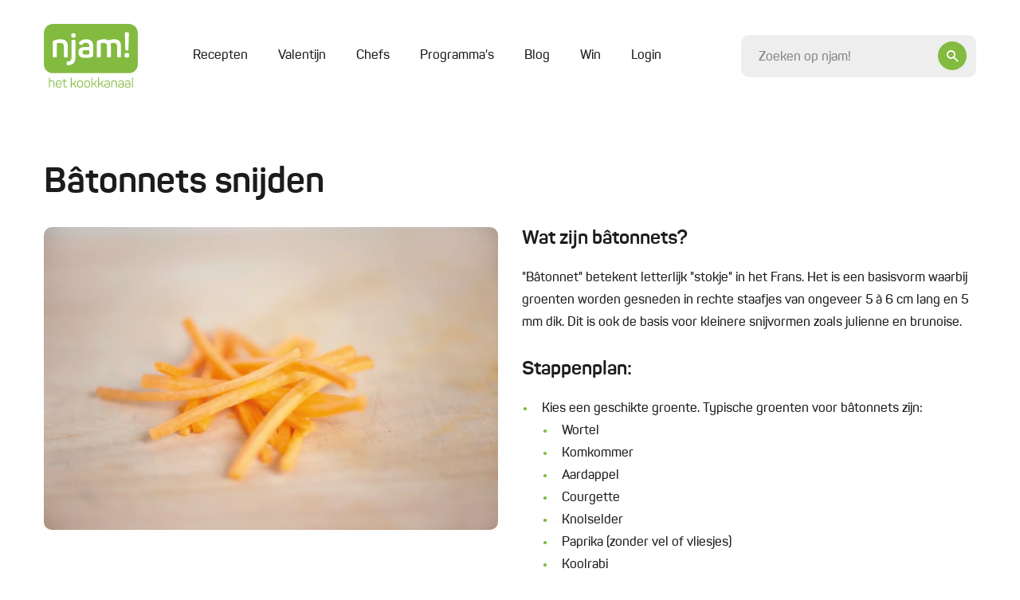

--- FILE ---
content_type: text/html; charset=UTF-8
request_url: https://njam.tv/kooktechnieken/batonnets
body_size: 15787
content:

<!DOCTYPE html>
    <html lang="nl-BE">
    <head>
        <meta name="viewport" content="width=device-width, initial-scale=1.0">
        <meta http-equiv="content-language" content="nl-BE">

        
                            
        
        
        
<title>Kooktechniek &#039;Bâtonnets snijden&#039; | njam!</title><meta name="description" content="njam! - van groentje tot topchef. Leer hier alles over de kooktechniek &#039;Bâtonnets snijden&#039;." />
<meta property="og:title" name="twitter:title" content="Kooktechniek &#039;Bâtonnets snijden&#039; | njam!" /><meta property="og:description" name="twitter:description" content="njam! - van groentje tot topchef. Leer hier alles over de kooktechniek &#039;Bâtonnets snijden&#039;." /><meta property="og:image" content="https://njam.tv/thumbnail-path/full/files/media/91275ae9e83f503687d1367996f643df.jpg" /><meta property="og:image:alt" content="Bâtonnets snijden" />
<meta charset="utf-8">
<meta name="author" content="njam!" />
<meta property="og:locale" content="nl_BE"/>


        <meta name="viewport" content="width=device-width, initial-scale=1.0">
        <meta http-equiv="content-language" content="be-nl">

                    <meta name="cXenseParse:pageclass" content="article"/>
        
                
                <link type="text/css" href="https://njam.tv/themes/njam-2/css/application.33fe4f19646da6c2821f.min.css" rel="stylesheet"/>

                    
<link rel="icon" type="image/png" sizes="32x32" href="https://njam.tv/favicon/njam/favicon-32x32.png">
<link rel="icon" type="image/png" sizes="16x16" href="https://njam.tv/favicon/njam/favicon-16x16.png">
<link rel="icon" type="image/x-icon" sizes="48x48" href="https://njam.tv/favicon/njam/favicon.ico">
<link rel="icon" type="image/png" sizes="150x150" href="https://njam.tv/favicon/njam/mstile-150x150.png">


<link rel="apple-touch-icon" type="image/png" sizes="180x180" href="https://njam.tv/favicon/njam/apple-touch-icon.png">
<link rel="manifest" href="https://njam.tv/manifest.json">
        
                



                <link rel="preload" fetchpriority="high" as="image" href="https://images.njam.tv/full_tablet/c/57cd8e/media/91275ae9e83f503687d1367996f643df**jpg.webp" media="(min-width: 768px) and (max-width: 991.98px)" />
<link rel="preload" fetchpriority="high" as="image" href="https://images.njam.tv/full_phone/c/790124/media/91275ae9e83f503687d1367996f643df**jpg.webp" media="(max-width: 575.98px)" />
<link rel="preload" fetchpriority="high" as="image" href="https://images.njam.tv/full/c/bae953/media/91275ae9e83f503687d1367996f643df**jpg.webp" />
<link rel="stylesheet" type="text/css" href="https://njam.tv/asset/head/css/zO31z"></link>

                    <link rel="preconnect" href="https://www.googletagmanager.com">

            <!-- Google Tag Manager -->
            <script>(function (w, d, s, l, i) {
                    w[l] = w[l] || [];
                    w[l].push({'gtm.start': new Date().getTime(), event: 'gtm.js'});
                    var f = d.getElementsByTagName(s)[0], j = d.createElement(s), dl = l != 'dataLayer' ? '&l=' + l : '';
                    j.async = true;
                    j.src = 'https://www.googletagmanager.com/gtm.js?id=' + i + dl;
                    f.parentNode.insertBefore(j, f);
                })(window, document, 'script', 'dataLayer', 'GTM-M42CSN');</script>
        
        <script type="text/javascript" data-cmp-ab="1" src="https://cdn.consentmanager.net/delivery/autoblocking/6ab4fca56cfa.js" data-cmp-host="b.delivery.consentmanager.net" data-cmp-cdn="cdn.consentmanager.net" data-cmp-codesrc="1"></script>

    </head>
    <body data-page-id="zO31z" data-page-version-id="version-1" class="" data-page-alias="recipe-technique-detail">
                    <!-- Google Tag Manager (noscript) -->
            <noscript>
                <iframe src="https://www.googletagmanager.com/ns.html?id=GTM-M42CSN" height="0" width="0" style="display:none;visibility:hidden"></iframe>
            </noscript>
        
                

        <div class="wrapper " data-page-wrapper>
            <main class="content">
                                            
                        
<header class="header" data-header>
    <div class="container">
        <div class="header__inner">
            <a href="https://njam.tv" class="header__logo-link">
                <!-- We use an svg instead of img tag so we can manipulate the color -->
                                    <svg class="logo header__logo " data-logo viewBox="0 0 1082 729" version="1.1" xmlns="http://www.w3.org/2000/svg" xmlns:xlink="http://www.w3.org/1999/xlink">
    <title>njam.tv</title>
    <desc>Created with Sketch.</desc>
    <defs></defs>
    <g id="Page-1" stroke="none" stroke-width="1" fill="none" fill-rule="evenodd">

        <g id="logo-njam">
            <g id="Group" class="fill" transform="translate(58.368760, 614.032258)" fill="#8BB922">
                <path d="M7.66634461,0.783870968 C9.58293076,0.783870968 10.3669887,1.56774194 10.3669887,3.48387097 L10.3669887,36.7548387 C16.5523349,33.8806452 24.4800322,32.5741935 33.9758454,32.5741935 C54.0128824,32.5741935 63.9442834,42.3290323 63.9442834,62.1 L63.9442834,109.480645 C63.9442834,111.309677 63.0731079,112.180645 61.2436393,112.180645 L56.4521739,112.180645 C54.6227053,112.180645 53.7515298,111.309677 53.7515298,109.480645 L53.7515298,62.3612903 C53.7515298,48.6870968 46.6950081,41.8935484 32.6690821,41.8935484 C23.6088567,41.8935484 16.2909823,43.3741935 10.3669887,46.2483871 L10.3669887,109.393548 C10.3669887,111.309677 9.58293076,112.093548 7.66634461,112.093548 L2.96199678,112.093548 C0.696940419,112.093548 0.261352657,111.309677 0.261352657,109.393548 L0.261352657,3.48387097 C0.261352657,1.56774194 0.696940419,0.783870968 2.96199678,0.783870968 L7.66634461,0.783870968 L7.66634461,0.783870968 Z" id="Shape"></path>
                <path d="M80.1481481,64.2774194 C80.1481481,44.2451613 91.7347826,32.5741935 113.427053,32.5741935 C135.206441,32.5741935 146.793076,44.9419355 146.793076,63.7548387 L146.793076,72.0290323 C146.793076,74.9032258 145.312077,76.2096774 142.262963,76.2096774 L90.1666667,76.2096774 L90.1666667,84.9193548 C90.1666667,97.983871 98.1814815,105.56129 112.730113,105.56129 C123.881159,105.56129 131.721739,101.380645 136.338969,93.1064516 C137.558615,91.4516129 139.039614,91.1903226 140.694847,92.0612903 L143.831079,93.716129 C145.747665,94.7612903 146.096135,96.1548387 144.87649,98.0709677 C138.865378,108.870968 128.149919,114.358065 112.642995,114.358065 C90.8636071,114.358065 79.973913,102.774194 79.973913,83.9612903 L79.973913,64.2774194 L80.1481481,64.2774194 Z M136.774557,63.0580645 C136.774557,49.383871 128.672625,41.283871 113.427053,41.283871 C98.3557166,41.283871 90.2537842,49.383871 90.2537842,63.0580645 L90.2537842,68.283871 L136.774557,68.283871 L136.774557,63.0580645 L136.774557,63.0580645 Z" id="Shape"></path>
                <path d="M177.545572,16.7225806 C179.810628,16.7225806 180.246216,17.5064516 180.246216,19.4225806 L180.246216,34.7516129 L202.025604,34.7516129 C203.855072,34.7516129 204.726248,35.6225806 204.726248,37.4516129 L204.726248,41.3709677 C204.726248,43.2 203.855072,44.0709677 202.025604,44.0709677 L180.246216,44.0709677 L180.246216,83.1774194 C180.246216,91.8870968 181.727214,97.6354839 184.776329,100.335484 C187.651208,103.209677 193.313849,104.516129 201.764251,104.516129 C203.59372,104.516129 204.464895,105.387097 204.464895,107.390323 L204.464895,111.483871 C204.464895,113.4 203.680837,114.183871 201.764251,114.183871 C190.003382,114.358065 181.901449,112.354839 177.197101,107.825806 C172.492754,103.470968 170.14058,95.3709677 170.14058,83.4387097 L170.14058,43.983871 L155.853301,43.983871 C154.023833,43.983871 153.152657,43.1129032 153.152657,41.283871 L153.152657,37.4516129 C153.152657,35.6225806 154.023833,34.7516129 155.853301,34.7516129 L170.14058,34.7516129 L170.14058,19.4225806 C170.14058,17.5935484 171.011755,16.7225806 172.841224,16.7225806 L177.545572,16.7225806 L177.545572,16.7225806 Z" id="Shape"></path>
                <path d="M314.581481,108.958065 C315.801127,111.222581 315.365539,112.093548 312.926248,112.093548 L308.396135,112.093548 C305.347021,112.093548 304.824316,111.658065 303.691787,109.654839 L292.366506,86.2258065 C289.317391,79.7806452 285.135749,77.0806452 277.730757,77.0806452 L262.049597,77.0806452 L262.049597,109.306452 C262.049597,111.570968 261.439775,112.180645 259.174718,112.180645 L254.818841,112.180645 C252.553784,112.180645 251.943961,111.570968 251.943961,109.306452 L251.943961,3.48387097 C251.943961,1.21935484 252.553784,0.783870968 254.818841,0.783870968 L259.174718,0.783870968 C261.439775,0.783870968 262.049597,1.21935484 262.049597,3.48387097 L262.049597,67.7612903 L276.511111,67.7612903 L277.904992,67.7612903 L302.123671,36.9290323 C303.517552,35.0129032 304.214493,34.8387097 307.350725,34.8387097 L311.532367,34.8387097 C314.233011,34.8387097 314.842834,35.883871 313.361836,37.9741935 L287.92351,69.6774194 C293.324799,71.0709677 297.680676,75.0774194 300.991143,81.8709677 L314.581481,108.958065 L314.581481,108.958065 Z" id="Shape"></path>
                <path d="M324.94847,60.183871 C324.94847,42.8516129 337.40628,32.4870968 357.878905,32.4870968 C378.525765,32.4870968 391.15781,42.8516129 391.15781,60.183871 L391.15781,86.6612903 C391.15781,103.993548 378.525765,114.183871 357.878905,114.183871 C337.40628,114.183871 324.94847,103.645161 324.94847,86.6612903 L324.94847,60.183871 L324.94847,60.183871 Z M380.965056,60.183871 C380.965056,48.7741935 372.253301,41.7193548 357.966023,41.7193548 C343.940097,41.7193548 335.054106,48.7741935 335.054106,60.183871 L335.054106,86.6612903 C335.054106,98.0709677 344.114332,105.03871 357.966023,105.03871 C372.253301,105.03871 380.965056,98.1580645 380.965056,86.6612903 L380.965056,60.183871 L380.965056,60.183871 Z" id="Shape"></path>
                <path d="M406.054911,60.183871 C406.054911,42.8516129 418.512721,32.4870968 438.985346,32.4870968 C459.632206,32.4870968 472.264251,42.8516129 472.264251,60.183871 L472.264251,86.6612903 C472.264251,103.993548 459.632206,114.183871 438.985346,114.183871 C418.512721,114.183871 406.054911,103.645161 406.054911,86.6612903 L406.054911,60.183871 L406.054911,60.183871 Z M462.071498,60.183871 C462.071498,48.7741935 453.359742,41.7193548 439.072464,41.7193548 C425.046538,41.7193548 416.160548,48.7741935 416.160548,60.183871 L416.160548,86.6612903 C416.160548,98.0709677 425.220773,105.03871 439.072464,105.03871 C453.359742,105.03871 462.071498,98.1580645 462.071498,86.6612903 L462.071498,60.183871 L462.071498,60.183871 Z" id="Shape"></path>
                <path d="M552.325282,108.958065 C553.544928,111.222581 553.10934,112.093548 550.670048,112.093548 L546.139936,112.093548 C543.090821,112.093548 542.568116,111.658065 541.435588,109.654839 L530.023188,86.2258065 C526.974074,79.7806452 522.792432,77.0806452 515.38744,77.0806452 L499.70628,77.0806452 L499.70628,109.306452 C499.70628,111.570968 499.096457,112.180645 496.831401,112.180645 L492.475523,112.180645 C490.210467,112.180645 489.600644,111.570968 489.600644,109.306452 L489.600644,3.48387097 C489.600644,1.21935484 490.210467,0.783870968 492.475523,0.783870968 L496.831401,0.783870968 C499.096457,0.783870968 499.70628,1.21935484 499.70628,3.48387097 L499.70628,67.7612903 L514.167794,67.7612903 L515.561675,67.7612903 L539.780354,36.9290323 C541.174235,35.0129032 541.871176,34.8387097 545.007407,34.8387097 L549.18905,34.8387097 C551.889694,34.8387097 552.499517,35.883871 551.018519,37.9741935 L525.580193,69.6774194 C530.981481,71.0709677 535.337359,75.0774194 538.647826,81.8709677 L552.325282,108.958065 L552.325282,108.958065 Z" id="Shape"></path>
                <path d="M628.640258,108.958065 C629.859903,111.222581 629.424316,112.093548 626.985024,112.093548 L622.454911,112.093548 C619.405797,112.093548 618.883092,111.658065 617.750564,109.654839 L606.338164,86.2258065 C603.28905,79.7806452 599.107407,77.0806452 591.702415,77.0806452 L576.021256,77.0806452 L576.021256,109.306452 C576.021256,111.570968 575.411433,112.180645 573.146377,112.180645 L568.790499,112.180645 C566.525443,112.180645 565.91562,111.570968 565.91562,109.306452 L565.91562,3.48387097 C565.91562,1.21935484 566.525443,0.783870968 568.790499,0.783870968 L573.146377,0.783870968 C575.411433,0.783870968 576.021256,1.21935484 576.021256,3.48387097 L576.021256,67.7612903 L590.48277,67.7612903 L591.876651,67.7612903 L616.09533,36.9290323 C617.489211,35.0129032 618.186151,34.8387097 621.322383,34.8387097 L625.504026,34.8387097 C628.20467,34.8387097 628.814493,35.883871 627.333494,37.9741935 L601.982287,69.6774194 C607.383575,71.0709677 611.739452,75.0774194 615.049919,81.8709677 L628.640258,108.958065 L628.640258,108.958065 Z" id="Shape"></path>
                <path d="M670.282448,32.4870968 C692.584541,32.4870968 700.338003,44.0709677 700.338003,62.2741935 L700.338003,101.729032 C700.338003,106.954839 699.118357,108.522581 694.936715,110.264516 C688.925604,112.790323 680.649436,114.183871 669.933977,114.183871 C657.476167,114.183871 649.025765,112.354839 644.321417,108.435484 C639.617069,104.690323 637.43913,98.7677419 637.43913,90.8419355 C637.43913,73.8580645 646.586473,67.5 670.5438,67.5 C674.638325,67.5 681.259259,67.9354839 690.232367,68.9806452 L690.232367,62.1 C690.232367,49.0354839 685.092432,41.4580645 669.933977,41.4580645 C660.002576,41.4580645 652.946055,45.0290323 648.85153,52.4322581 C647.806119,53.9129032 646.412238,54.3483871 645.105475,53.6516129 L641.533655,52.1709677 C639.617069,51.3870968 639.094364,50.2548387 640.052657,48.2516129 C645.62818,37.8 655.733816,32.4870968 670.282448,32.4870968 L670.282448,32.4870968 Z M690.319485,77.3419355 C681.259259,76.4709677 674.376973,75.9483871 669.585507,75.9483871 C653.81723,75.9483871 647.893237,80.3032258 647.893237,90.6677419 C647.893237,100.858065 652.597585,105.735484 669.237037,105.735484 C676.903382,105.735484 682.914493,104.951613 687.444605,103.296774 C689.883897,102.251613 690.319485,101.816129 690.319485,98.9419355 L690.319485,77.3419355 L690.319485,77.3419355 Z" id="Shape"></path>
                <path d="M752.347182,32.4870968 C772.384219,32.4870968 782.31562,42.2419355 782.31562,62.0129032 L782.31562,109.393548 C782.31562,111.222581 781.444444,112.093548 779.614976,112.093548 L774.910628,112.093548 C772.994042,112.093548 772.209984,111.309677 772.209984,109.393548 L772.209984,62.2741935 C772.209984,48.6 765.153462,41.8064516 751.127536,41.8064516 C744.071014,41.8064516 737.275845,42.8516129 731.090499,45.116129 C729.609501,45.9 728.825443,47.0322581 728.825443,48.8612903 L728.825443,109.306452 C728.825443,111.135484 727.954267,112.006452 726.124799,112.006452 L721.333333,112.006452 C719.503865,112.006452 718.632689,111.135484 718.632689,109.306452 L718.632689,45.8129032 C718.632689,41.1096774 719.6781,39.4548387 724.382448,37.5387097 C732.571498,34.1419355 741.980193,32.4870968 752.347182,32.4870968 L752.347182,32.4870968 Z" id="Shape"></path>
                <path d="M829.968921,32.4870968 C852.271014,32.4870968 860.024477,44.0709677 860.024477,62.2741935 L860.024477,101.729032 C860.024477,106.954839 858.804831,108.522581 854.623188,110.264516 C848.612077,112.790323 840.33591,114.183871 829.620451,114.183871 C817.162641,114.183871 808.712238,112.354839 804.00789,108.435484 C799.303543,104.690323 797.125604,98.7677419 797.125604,90.8419355 C797.125604,73.8580645 806.272947,67.5 830.230274,67.5 C834.324799,67.5 840.945733,67.9354839 849.918841,68.9806452 L849.918841,62.1 C849.918841,49.0354839 844.778905,41.4580645 829.620451,41.4580645 C819.68905,41.4580645 812.632528,45.0290323 808.538003,52.4322581 C807.492593,53.9129032 806.098712,54.3483871 804.791948,53.6516129 L801.220129,52.1709677 C799.303543,51.3870968 798.780837,50.2548387 799.73913,48.2516129 C805.314654,37.8 815.333172,32.4870968 829.968921,32.4870968 L829.968921,32.4870968 Z M850.005958,77.3419355 C840.945733,76.4709677 834.063446,75.9483871 829.271981,75.9483871 C813.503704,75.9483871 807.57971,80.3032258 807.57971,90.6677419 C807.57971,100.858065 812.284058,105.735484 828.92351,105.735484 C836.589855,105.735484 842.600966,104.951613 847.131079,103.296774 C849.57037,102.251613 850.005958,101.816129 850.005958,98.9419355 L850.005958,77.3419355 L850.005958,77.3419355 Z" id="Shape"></path>
                <path d="M906.980837,32.4870968 C929.282931,32.4870968 937.036393,44.0709677 937.036393,62.2741935 L937.036393,101.729032 C937.036393,106.954839 935.816747,108.522581 931.635105,110.264516 C925.623994,112.790323 917.347826,114.183871 906.632367,114.183871 C894.174557,114.183871 885.724155,112.354839 881.019807,108.435484 C876.315459,104.690323 874.13752,98.7677419 874.13752,90.8419355 C874.13752,73.8580645 883.284863,67.5 907.24219,67.5 C911.336715,67.5 917.957649,67.9354839 926.930757,68.9806452 L926.930757,62.1 C926.930757,49.0354839 921.790821,41.4580645 906.632367,41.4580645 C896.700966,41.4580645 889.644444,45.0290323 885.549919,52.4322581 C884.504509,53.9129032 883.110628,54.3483871 881.803865,53.6516129 L878.232045,52.1709677 C876.315459,51.3870968 875.792754,50.2548387 876.751047,48.2516129 C882.32657,37.8 892.432206,32.4870968 906.980837,32.4870968 L906.980837,32.4870968 Z M927.017874,77.3419355 C917.957649,76.4709677 911.075362,75.9483871 906.283897,75.9483871 C890.51562,75.9483871 884.591626,80.3032258 884.591626,90.6677419 C884.591626,100.858065 889.295974,105.735484 905.935427,105.735484 C913.601771,105.735484 919.612882,104.951613 924.142995,103.296774 C926.582287,102.251613 927.017874,101.816129 927.017874,98.9419355 L927.017874,77.3419355 L927.017874,77.3419355 Z" id="Shape"></path>
                <path d="M966.30789,109.393548 C966.30789,111.309677 965.872303,112.093548 963.607246,112.093548 L958.902899,112.093548 C956.986312,112.093548 956.202254,111.309677 956.202254,109.393548 L956.202254,3.48387097 C956.202254,1.56774194 956.986312,0.783870968 958.902899,0.783870968 L963.607246,0.783870968 C965.872303,0.783870968 966.30789,1.56774194 966.30789,3.48387097 L966.30789,109.393548 L966.30789,109.393548 Z" id="Shape"></path>
            </g>
            <path  class="fill" d="M977.110467,0 L104.889533,0 C47.3919485,0 0.609822866,46.7709677 0.609822866,104.254839 L0.609822866,459.348387 C0.609822866,516.832258 47.3919485,563.603226 104.889533,563.603226 L977.197585,563.603226 C1034.69517,563.603226 1081.47729,516.832258 1081.47729,459.348387 L1081.47729,104.254839 C1081.39018,46.7709677 1034.60805,0 977.110467,0 L977.110467,0 Z" id="Shape" fill="#8BB922"></path>
            <g id="Group" class="letters" transform="translate(102.798712, 94.935484)" fill="#FFFFFF">
                <path d="M91.9090177,80.9129032 C146.27037,80.9129032 172.666989,108.870968 172.666989,158.864516 L172.666989,275.66129 C172.666989,284.545161 169.530757,287.680645 160.644767,287.680645 L139.300966,287.680645 C130.414976,287.680645 127.627214,284.545161 127.627214,275.66129 L127.627214,160.083871 C127.627214,134.825806 113.688406,122.022581 85.2880837,122.022581 C72.8302738,122.022581 60.4595813,123.590323 48.0017713,127.074194 C46.0851852,127.858065 45.3011272,128.990323 45.3011272,130.993548 L45.3011272,275.748387 C45.3011272,284.632258 42.6004831,287.767742 33.6273752,287.767742 L12.2835749,287.767742 C3.39758454,287.767742 0.261352657,284.632258 0.261352657,275.748387 L0.261352657,116.187097 C0.261352657,103.732258 2.96199678,99.116129 15.4198068,94.0645161 C37.5476651,85.1806452 62.8117552,80.9129032 91.9090177,80.9129032 L91.9090177,80.9129032 Z" id="Shape"></path>
                <path d="M248.720612,86.7483871 C258.04219,86.7483871 260.742834,89.4483871 260.742834,98.4193548 L260.742834,290.467742 C260.742834,348.3 231.209984,376.954839 172.231401,376.954839 C162.909823,376.954839 159.773591,373.819355 159.773591,364.5 L159.773591,347.516129 C159.773591,338.196774 162.909823,335.06129 172.231401,335.06129 C203.24525,335.06129 215.70306,319.122581 215.70306,289.248387 L215.70306,98.3322581 C215.70306,89.4483871 218.839291,86.6612903 228.16087,86.6612903 L248.720612,86.6612903 L248.720612,86.7483871 Z M239.747504,11.4967742 C257.955072,11.4967742 263.443478,17.3322581 263.443478,34.7516129 L263.443478,38.2354839 C263.443478,56.4387097 257.258132,61.9258065 239.747504,61.9258065 L237.04686,61.9258065 C218.839291,61.9258065 213.350886,56.5258065 213.350886,38.2354839 L213.350886,34.7516129 C213.350886,17.3322581 218.752174,11.4967742 237.04686,11.4967742 L239.747504,11.4967742 L239.747504,11.4967742 Z" id="Shape"></path>
                <path d="M382.96876,80.9129032 C438.462641,80.9129032 465.991787,107.651613 465.991787,160.867742 L465.991787,261.377419 C465.991787,274.964516 462.855556,278.796774 452.052979,283.5 C436.546055,290.119355 413.285668,293.603226 382.184702,293.603226 C349.16715,293.603226 326.690821,288.551613 314.233011,278.1 C301.775201,267.996774 295.589855,252.145161 295.589855,230.719355 C295.589855,184.558065 320.418357,168.270968 383.6657,168.270968 C386.366345,168.270968 398.824155,169.054839 420.952013,170.187097 L420.952013,159.3 C420.952013,134.041935 410.062319,120.890323 382.184702,120.890323 C363.193076,120.890323 349.602738,127.074194 341.413688,139.529032 C335.576812,147.716129 333.660225,148.412903 324.687118,145.364516 L309.180193,138.745161 C300.642673,134.825806 298.290499,129.077419 302.559259,121.325806 C316.585185,94.5 343.417391,80.9129032 382.96876,80.9129032 L382.96876,80.9129032 Z M421.03913,207.029032 C393.858454,205.896774 379.919646,205.112903 378.7,205.112903 C350.735266,205.112903 341.413688,213.3 341.413688,230.370968 C341.413688,247.790323 349.602738,256.325806 377.915942,256.325806 C394.642512,256.325806 407.448792,255.193548 416.683253,253.190323 C419.383897,252.058065 420.952013,250.490323 420.952013,247.790323 L420.952013,207.029032 L421.03913,207.029032 Z" id="Shape"></path>
                <path d="M708.962641,80.9129032 C759.839291,80.9129032 785.016264,106.519355 785.016264,158.167742 L785.016264,275.748387 C785.016264,284.632258 782.31562,287.767742 773.342512,287.767742 L751.998712,287.767742 C743.112721,287.767742 739.97649,284.632258 739.97649,275.748387 L739.97649,159.648387 C739.97649,134.390323 727.51868,122.022581 702.341707,122.022581 C690.667955,122.022581 678.297262,124.374194 664.706924,128.990323 C667.407568,136.393548 668.975684,146.06129 668.975684,158.080645 L668.975684,275.66129 C668.975684,284.545161 665.839452,287.680645 656.953462,287.680645 L635.958132,287.680645 C627.072142,287.680645 623.93591,284.545161 623.93591,275.66129 L623.93591,159.648387 C623.93591,134.390323 611.12963,122.022581 585.865539,122.022581 C574.627375,122.022581 564.521739,123.590323 554.851691,126.63871 C552.935105,127.422581 551.715459,128.990323 551.715459,131.254839 L551.715459,275.574194 C551.715459,284.458065 549.014815,287.593548 540.041707,287.593548 L518.697907,287.593548 C509.811916,287.593548 506.675684,284.458065 506.675684,275.574194 L506.675684,116.187097 C506.675684,103.732258 509.811916,99.116129 521.834138,94.0645161 C543.177939,85.1806452 566.873913,80.9129032 592.486473,80.9129032 C613.046216,80.9129032 628.988728,85.1806452 640.575362,93.716129 C662.00628,85.1806452 684.569726,80.9129032 708.962641,80.9129032 L708.962641,80.9129032 Z" id="Shape"></path>
                <path d="M854.187601,237.251613 C872.830757,237.251613 879.016103,243.435484 879.016103,262.074194 L879.016103,265.558065 C879.016103,284.545161 872.830757,290.380645 854.187601,290.380645 L851.051369,290.380645 C832.408213,290.380645 826.222866,284.545161 826.222866,265.558065 L826.222866,262.074194 C826.222866,243.435484 832.408213,237.251613 851.051369,237.251613 L854.187601,237.251613 L854.187601,237.251613 Z M864.206119,0.609677419 C873.09211,0.609677419 876.663929,3.74516129 876.228341,12.6290323 L870.827053,196.925806 C870.478583,205.809677 867.690821,208.596774 858.804831,208.596774 L846.782609,208.596774 C837.896618,208.596774 835.108857,205.896774 834.760386,196.925806 L829.707568,12.6290323 C829.359098,3.74516129 832.8438,0.609677419 841.729791,0.609677419 L864.206119,0.609677419 L864.206119,0.609677419 Z" id="Shape"></path>
            </g>
            <defs>
                <linearGradient id="christmas-gradient" x1="0" x2="1" y1="0" y2="1">
                    <stop offset="5%" stop-color="#eee29d" />
                    <stop offset="95%" stop-color="#bc953e" />
                </linearGradient>
            </defs>
        </g>
    </g>
</svg>                            </a>
            <div class="header__main">
                <div class="header__mobile-wrapper" data-menu-wrapper>
                    <div class="header__mobile" data-menu>
                                                    
<ul class="header-menu" >
    
            






<li  class="header-menu__item" >
    <a href="https://njam.tv/recepten"
         class="header-menu__link"
                data-menu-item
    >

        Recepten
        
        
            </a>

    </li>            






<li  class="header-menu__item" >
    <a href="https://njam.tv/categorie/valentijn"
         class="header-menu__link"
                data-menu-item
    >

        Valentijn
        
        
            </a>

    </li>            






<li  class="header-menu__item" >
    <a href="https://njam.tv/chefs"
         class="header-menu__link"
                data-menu-item
    >

        Chefs
        
        
            </a>

    </li>            






<li  class="header-menu__item" >
    <a href="https://njam.tv/programmas"
         class="header-menu__link"
                data-menu-item
    >

        Programma&#039;s
        
        
            </a>

    </li>            






<li  class="header-menu__item" >
    <a href="https://njam.tv/blog"
         class="header-menu__link"
                data-menu-item
    >

        Blog
        
        
            </a>

    </li>            






<li  class="header-menu__item" >
    <a href="https://njam.tv/win"
         class="header-menu__link"
                data-menu-item
    >

        Win
        
        
            </a>

    </li>    
            <span data-ajax-load data-type="menu"></span>
    </ul>
                        
                        <div class="header__mobile-socials socials">
                            <a href="https://www.facebook.com/njamtv" target="_blank" class="social">
                                <i class="icon-facebook"></i>
                            </a>
                            <a href="https://www.instagram.com/NJAMtv/" target="_blank" class="social">
                                <i class="icon-instagram"></i>
                            </a>
                            <a href="https://twitter.com/njamtv" target="_blank" class="social">
                                <i class="icon-twitter"></i>
                            </a>
                            <a href="https://www.pinterest.com/njamtv/" target="_blank" class="social">
                                <i class="icon-pinterest"></i>
                            </a>
                            <a href="https://www.youtube.com/user/NJAMhetKOOKKANAAL" target="_blank" class="social">
                                <i class="icon-youtube"></i>
                            </a>
                        </div>

                        <a href="#" data-close-menu class="header__mobile-close">
                            <div class="icon-button icon-button--small icon-button--ghost">
                                <i class="icon-close"></i>
                            </div>
                        </a>
                    </div>
                </div>

                <a href="#" class="header__mobile-trigger" data-open-menu>
                    Menu
                    <i class="menu-icon">
                        <span class="menu-icon__stripes"></span>
                    </i>
                </a>

                <div class="header__clone-reference" data-search-clone-reference>
                </div>
                <form action="https://njam.tv" class="header__search" data-search-form>
                    <div class="form__control-wrapper form__control-wrapper--icon" data-search-container>
                        <a href="#" class="header__search-button icon-button" data-header-open-search>
                            <i class="icon-search"></i>
                        </a>
                        <input id="search" name="q" placeholder="Zoeken op njam!" data-header-search data-search-field class="header__search-control form__control form__control--focus-font-size form__control--text-small form__control--bg" autocomplete="off" />
                    </div>
                    <a href="#" class="header__search-close icon-button icon-button--white icon-button--ghost icon-button--large" data-header-close-search>
                        <i class="icon-close"></i>
                    </a>
                </form>
            </div>

        </div>
    </div>
</header>                        <div class="search-panel" data-search-panel data-njam-search>

</div>
                        

                        <div class="alternating" data-page-blocks>
                                                            <div class="container"><!-- Open Row --><div class="row"><!-- Open Block "mcd9yi1o4l3ynearn2f", index 0" --><div class="block-type-block-area col-lg-12 order-lg-0 col-md-12 order-md-0 col-12 order-0" data-block-id="mcd9yi1o4l3ynearn2f" data-block-type="block-area">

    <div class="area ">
        
                <!-- Block Children --><!-- Open Row --><div class="row"><!-- Open Block "mcd9yhowbpmpybmufih", index 0" --><div class="block-type-recipe-technique-detail col-lg-12 order-lg-0 col-md-12 order-md-0 col-12 order-0" data-block-id="mcd9yhowbpmpybmufih" data-block-type="recipe-technique-detail">


<section class="section">
        <div class="text-with-image" data-animate>
        <h1>Bâtonnets snijden</h1>

        <div class="row" data-sticky-container>
            <div class="col-md-6">
                <div class="text-with-image__image text-with-image__image--left" data-sticky-element data-sticky-class="sticky" data-sticky-for="720">
                    
<div class="media"  data-gallery >
    
            <a href="https://images.njam.tv/full/c/bae953/media/91275ae9e83f503687d1367996f643df**jpg.webp">
    
                    
            <picture class="media_img-wrapper"><source media="(min-width: 768px) and (max-width: 991.98px)" srcset="https://images.njam.tv/full_tablet/c/57cd8e/media/91275ae9e83f503687d1367996f643df**jpg.webp" type="image/webp" /><source media="(max-width: 575.98px)" srcset="https://images.njam.tv/full_phone/c/790124/media/91275ae9e83f503687d1367996f643df**jpg.webp" type="image/webp" /><img fetchPriority="high" alt="Bâtonnets snijden" class="media__img rounded-img" src="https://images.njam.tv/full/c/bae953/media/91275ae9e83f503687d1367996f643df**jpg.webp" /></picture>

                        </a>

    </div>                </div>
            </div>
            <div class="col-md-6">
                <div class="reading text-with-image__text text-with-image__text--right">
                    <h3>Wat zijn bâtonnets?</h3><p>"Bâtonnet" betekent letterlijk "stokje" in het Frans. Het is een basisvorm waarbij groenten worden gesneden in rechte staafjes van ongeveer 5 à 6 cm lang en 5 mm dik. Dit is ook de basis voor kleinere snijvormen zoals julienne en brunoise.</p><h3>Stappenplan:</h3><ul><li>Kies een geschikte groente. Typische groenten voor bâtonnets zijn:<ul><li>Wortel</li><li>Komkommer</li><li>Aardappel</li><li>Courgette</li><li>Knolselder</li><li>Paprika (zonder vel of vliesjes)</li><li>Koolrabi</li></ul></li><li>Bijsnijden tot een rechthoekig blok. Snijd de groente eerst in plakken van ongeveer 5 mm dik. Snijd daarna die plakken in rechte, langwerpige repen van ongeveer 5 mm breed en 5 à 6 cm lang. Je werkt dus naar de maat: 5 mm × 5 mm × 5–6 cm. Tip: voor een strakke snede en gelijke vorm is een rechthoekige startvorm belangrijk. Snijd dus eerst de zijkanten bij indien nodig.</li><li>Controleer op consistentie. Controleer of alle staafjes ongeveer even groot zijn. Dit zorgt ervoor dat ze gelijkmatig garen en er netjes uitzien.</li></ul><p>Je hebt nu bâtonnets. Stevige, gelijkmatige staafjes die perfect zijn voor:</p><ul><li>Rauwe crudités</li><li>Frituren (zoals frietjes of pommes pont-neuf)</li><li>Voorbereiding van julienne of brunoise</li><li>Garing in soepen of stoofgerechten</li></ul>
                </div>
            </div>
        </div>
    </div>
</section></div><!-- End of Block "mcd9yhowbpmpybmufih" --></div><!-- End of Row + End of BlockList --><!-- End of Block Children -->

            </div>
</div><!-- End of Block "mcd9yi1o4l3ynearn2f" --></div><!-- End of Row + End of BlockList --></div>

                                    </div>
                
            </main>

                            <footer class="footer" id="footer">
    <div class="footer__top">
        <div class="container">
            <div class="row">
                <div class="col-md-4 col-lg-2">
                    <a href="https://njam.tv" class="footer__logo-link">
                                                    <svg class="logo footer__logo " data-logo viewBox="0 0 1082 729" version="1.1" xmlns="http://www.w3.org/2000/svg" xmlns:xlink="http://www.w3.org/1999/xlink">
    <title>njam.tv</title>
    <desc>Created with Sketch.</desc>
    <defs></defs>
    <g id="Page-1" stroke="none" stroke-width="1" fill="none" fill-rule="evenodd">

        <g id="logo-njam">
            <g id="Group" class="fill" transform="translate(58.368760, 614.032258)" fill="#8BB922">
                <path d="M7.66634461,0.783870968 C9.58293076,0.783870968 10.3669887,1.56774194 10.3669887,3.48387097 L10.3669887,36.7548387 C16.5523349,33.8806452 24.4800322,32.5741935 33.9758454,32.5741935 C54.0128824,32.5741935 63.9442834,42.3290323 63.9442834,62.1 L63.9442834,109.480645 C63.9442834,111.309677 63.0731079,112.180645 61.2436393,112.180645 L56.4521739,112.180645 C54.6227053,112.180645 53.7515298,111.309677 53.7515298,109.480645 L53.7515298,62.3612903 C53.7515298,48.6870968 46.6950081,41.8935484 32.6690821,41.8935484 C23.6088567,41.8935484 16.2909823,43.3741935 10.3669887,46.2483871 L10.3669887,109.393548 C10.3669887,111.309677 9.58293076,112.093548 7.66634461,112.093548 L2.96199678,112.093548 C0.696940419,112.093548 0.261352657,111.309677 0.261352657,109.393548 L0.261352657,3.48387097 C0.261352657,1.56774194 0.696940419,0.783870968 2.96199678,0.783870968 L7.66634461,0.783870968 L7.66634461,0.783870968 Z" id="Shape"></path>
                <path d="M80.1481481,64.2774194 C80.1481481,44.2451613 91.7347826,32.5741935 113.427053,32.5741935 C135.206441,32.5741935 146.793076,44.9419355 146.793076,63.7548387 L146.793076,72.0290323 C146.793076,74.9032258 145.312077,76.2096774 142.262963,76.2096774 L90.1666667,76.2096774 L90.1666667,84.9193548 C90.1666667,97.983871 98.1814815,105.56129 112.730113,105.56129 C123.881159,105.56129 131.721739,101.380645 136.338969,93.1064516 C137.558615,91.4516129 139.039614,91.1903226 140.694847,92.0612903 L143.831079,93.716129 C145.747665,94.7612903 146.096135,96.1548387 144.87649,98.0709677 C138.865378,108.870968 128.149919,114.358065 112.642995,114.358065 C90.8636071,114.358065 79.973913,102.774194 79.973913,83.9612903 L79.973913,64.2774194 L80.1481481,64.2774194 Z M136.774557,63.0580645 C136.774557,49.383871 128.672625,41.283871 113.427053,41.283871 C98.3557166,41.283871 90.2537842,49.383871 90.2537842,63.0580645 L90.2537842,68.283871 L136.774557,68.283871 L136.774557,63.0580645 L136.774557,63.0580645 Z" id="Shape"></path>
                <path d="M177.545572,16.7225806 C179.810628,16.7225806 180.246216,17.5064516 180.246216,19.4225806 L180.246216,34.7516129 L202.025604,34.7516129 C203.855072,34.7516129 204.726248,35.6225806 204.726248,37.4516129 L204.726248,41.3709677 C204.726248,43.2 203.855072,44.0709677 202.025604,44.0709677 L180.246216,44.0709677 L180.246216,83.1774194 C180.246216,91.8870968 181.727214,97.6354839 184.776329,100.335484 C187.651208,103.209677 193.313849,104.516129 201.764251,104.516129 C203.59372,104.516129 204.464895,105.387097 204.464895,107.390323 L204.464895,111.483871 C204.464895,113.4 203.680837,114.183871 201.764251,114.183871 C190.003382,114.358065 181.901449,112.354839 177.197101,107.825806 C172.492754,103.470968 170.14058,95.3709677 170.14058,83.4387097 L170.14058,43.983871 L155.853301,43.983871 C154.023833,43.983871 153.152657,43.1129032 153.152657,41.283871 L153.152657,37.4516129 C153.152657,35.6225806 154.023833,34.7516129 155.853301,34.7516129 L170.14058,34.7516129 L170.14058,19.4225806 C170.14058,17.5935484 171.011755,16.7225806 172.841224,16.7225806 L177.545572,16.7225806 L177.545572,16.7225806 Z" id="Shape"></path>
                <path d="M314.581481,108.958065 C315.801127,111.222581 315.365539,112.093548 312.926248,112.093548 L308.396135,112.093548 C305.347021,112.093548 304.824316,111.658065 303.691787,109.654839 L292.366506,86.2258065 C289.317391,79.7806452 285.135749,77.0806452 277.730757,77.0806452 L262.049597,77.0806452 L262.049597,109.306452 C262.049597,111.570968 261.439775,112.180645 259.174718,112.180645 L254.818841,112.180645 C252.553784,112.180645 251.943961,111.570968 251.943961,109.306452 L251.943961,3.48387097 C251.943961,1.21935484 252.553784,0.783870968 254.818841,0.783870968 L259.174718,0.783870968 C261.439775,0.783870968 262.049597,1.21935484 262.049597,3.48387097 L262.049597,67.7612903 L276.511111,67.7612903 L277.904992,67.7612903 L302.123671,36.9290323 C303.517552,35.0129032 304.214493,34.8387097 307.350725,34.8387097 L311.532367,34.8387097 C314.233011,34.8387097 314.842834,35.883871 313.361836,37.9741935 L287.92351,69.6774194 C293.324799,71.0709677 297.680676,75.0774194 300.991143,81.8709677 L314.581481,108.958065 L314.581481,108.958065 Z" id="Shape"></path>
                <path d="M324.94847,60.183871 C324.94847,42.8516129 337.40628,32.4870968 357.878905,32.4870968 C378.525765,32.4870968 391.15781,42.8516129 391.15781,60.183871 L391.15781,86.6612903 C391.15781,103.993548 378.525765,114.183871 357.878905,114.183871 C337.40628,114.183871 324.94847,103.645161 324.94847,86.6612903 L324.94847,60.183871 L324.94847,60.183871 Z M380.965056,60.183871 C380.965056,48.7741935 372.253301,41.7193548 357.966023,41.7193548 C343.940097,41.7193548 335.054106,48.7741935 335.054106,60.183871 L335.054106,86.6612903 C335.054106,98.0709677 344.114332,105.03871 357.966023,105.03871 C372.253301,105.03871 380.965056,98.1580645 380.965056,86.6612903 L380.965056,60.183871 L380.965056,60.183871 Z" id="Shape"></path>
                <path d="M406.054911,60.183871 C406.054911,42.8516129 418.512721,32.4870968 438.985346,32.4870968 C459.632206,32.4870968 472.264251,42.8516129 472.264251,60.183871 L472.264251,86.6612903 C472.264251,103.993548 459.632206,114.183871 438.985346,114.183871 C418.512721,114.183871 406.054911,103.645161 406.054911,86.6612903 L406.054911,60.183871 L406.054911,60.183871 Z M462.071498,60.183871 C462.071498,48.7741935 453.359742,41.7193548 439.072464,41.7193548 C425.046538,41.7193548 416.160548,48.7741935 416.160548,60.183871 L416.160548,86.6612903 C416.160548,98.0709677 425.220773,105.03871 439.072464,105.03871 C453.359742,105.03871 462.071498,98.1580645 462.071498,86.6612903 L462.071498,60.183871 L462.071498,60.183871 Z" id="Shape"></path>
                <path d="M552.325282,108.958065 C553.544928,111.222581 553.10934,112.093548 550.670048,112.093548 L546.139936,112.093548 C543.090821,112.093548 542.568116,111.658065 541.435588,109.654839 L530.023188,86.2258065 C526.974074,79.7806452 522.792432,77.0806452 515.38744,77.0806452 L499.70628,77.0806452 L499.70628,109.306452 C499.70628,111.570968 499.096457,112.180645 496.831401,112.180645 L492.475523,112.180645 C490.210467,112.180645 489.600644,111.570968 489.600644,109.306452 L489.600644,3.48387097 C489.600644,1.21935484 490.210467,0.783870968 492.475523,0.783870968 L496.831401,0.783870968 C499.096457,0.783870968 499.70628,1.21935484 499.70628,3.48387097 L499.70628,67.7612903 L514.167794,67.7612903 L515.561675,67.7612903 L539.780354,36.9290323 C541.174235,35.0129032 541.871176,34.8387097 545.007407,34.8387097 L549.18905,34.8387097 C551.889694,34.8387097 552.499517,35.883871 551.018519,37.9741935 L525.580193,69.6774194 C530.981481,71.0709677 535.337359,75.0774194 538.647826,81.8709677 L552.325282,108.958065 L552.325282,108.958065 Z" id="Shape"></path>
                <path d="M628.640258,108.958065 C629.859903,111.222581 629.424316,112.093548 626.985024,112.093548 L622.454911,112.093548 C619.405797,112.093548 618.883092,111.658065 617.750564,109.654839 L606.338164,86.2258065 C603.28905,79.7806452 599.107407,77.0806452 591.702415,77.0806452 L576.021256,77.0806452 L576.021256,109.306452 C576.021256,111.570968 575.411433,112.180645 573.146377,112.180645 L568.790499,112.180645 C566.525443,112.180645 565.91562,111.570968 565.91562,109.306452 L565.91562,3.48387097 C565.91562,1.21935484 566.525443,0.783870968 568.790499,0.783870968 L573.146377,0.783870968 C575.411433,0.783870968 576.021256,1.21935484 576.021256,3.48387097 L576.021256,67.7612903 L590.48277,67.7612903 L591.876651,67.7612903 L616.09533,36.9290323 C617.489211,35.0129032 618.186151,34.8387097 621.322383,34.8387097 L625.504026,34.8387097 C628.20467,34.8387097 628.814493,35.883871 627.333494,37.9741935 L601.982287,69.6774194 C607.383575,71.0709677 611.739452,75.0774194 615.049919,81.8709677 L628.640258,108.958065 L628.640258,108.958065 Z" id="Shape"></path>
                <path d="M670.282448,32.4870968 C692.584541,32.4870968 700.338003,44.0709677 700.338003,62.2741935 L700.338003,101.729032 C700.338003,106.954839 699.118357,108.522581 694.936715,110.264516 C688.925604,112.790323 680.649436,114.183871 669.933977,114.183871 C657.476167,114.183871 649.025765,112.354839 644.321417,108.435484 C639.617069,104.690323 637.43913,98.7677419 637.43913,90.8419355 C637.43913,73.8580645 646.586473,67.5 670.5438,67.5 C674.638325,67.5 681.259259,67.9354839 690.232367,68.9806452 L690.232367,62.1 C690.232367,49.0354839 685.092432,41.4580645 669.933977,41.4580645 C660.002576,41.4580645 652.946055,45.0290323 648.85153,52.4322581 C647.806119,53.9129032 646.412238,54.3483871 645.105475,53.6516129 L641.533655,52.1709677 C639.617069,51.3870968 639.094364,50.2548387 640.052657,48.2516129 C645.62818,37.8 655.733816,32.4870968 670.282448,32.4870968 L670.282448,32.4870968 Z M690.319485,77.3419355 C681.259259,76.4709677 674.376973,75.9483871 669.585507,75.9483871 C653.81723,75.9483871 647.893237,80.3032258 647.893237,90.6677419 C647.893237,100.858065 652.597585,105.735484 669.237037,105.735484 C676.903382,105.735484 682.914493,104.951613 687.444605,103.296774 C689.883897,102.251613 690.319485,101.816129 690.319485,98.9419355 L690.319485,77.3419355 L690.319485,77.3419355 Z" id="Shape"></path>
                <path d="M752.347182,32.4870968 C772.384219,32.4870968 782.31562,42.2419355 782.31562,62.0129032 L782.31562,109.393548 C782.31562,111.222581 781.444444,112.093548 779.614976,112.093548 L774.910628,112.093548 C772.994042,112.093548 772.209984,111.309677 772.209984,109.393548 L772.209984,62.2741935 C772.209984,48.6 765.153462,41.8064516 751.127536,41.8064516 C744.071014,41.8064516 737.275845,42.8516129 731.090499,45.116129 C729.609501,45.9 728.825443,47.0322581 728.825443,48.8612903 L728.825443,109.306452 C728.825443,111.135484 727.954267,112.006452 726.124799,112.006452 L721.333333,112.006452 C719.503865,112.006452 718.632689,111.135484 718.632689,109.306452 L718.632689,45.8129032 C718.632689,41.1096774 719.6781,39.4548387 724.382448,37.5387097 C732.571498,34.1419355 741.980193,32.4870968 752.347182,32.4870968 L752.347182,32.4870968 Z" id="Shape"></path>
                <path d="M829.968921,32.4870968 C852.271014,32.4870968 860.024477,44.0709677 860.024477,62.2741935 L860.024477,101.729032 C860.024477,106.954839 858.804831,108.522581 854.623188,110.264516 C848.612077,112.790323 840.33591,114.183871 829.620451,114.183871 C817.162641,114.183871 808.712238,112.354839 804.00789,108.435484 C799.303543,104.690323 797.125604,98.7677419 797.125604,90.8419355 C797.125604,73.8580645 806.272947,67.5 830.230274,67.5 C834.324799,67.5 840.945733,67.9354839 849.918841,68.9806452 L849.918841,62.1 C849.918841,49.0354839 844.778905,41.4580645 829.620451,41.4580645 C819.68905,41.4580645 812.632528,45.0290323 808.538003,52.4322581 C807.492593,53.9129032 806.098712,54.3483871 804.791948,53.6516129 L801.220129,52.1709677 C799.303543,51.3870968 798.780837,50.2548387 799.73913,48.2516129 C805.314654,37.8 815.333172,32.4870968 829.968921,32.4870968 L829.968921,32.4870968 Z M850.005958,77.3419355 C840.945733,76.4709677 834.063446,75.9483871 829.271981,75.9483871 C813.503704,75.9483871 807.57971,80.3032258 807.57971,90.6677419 C807.57971,100.858065 812.284058,105.735484 828.92351,105.735484 C836.589855,105.735484 842.600966,104.951613 847.131079,103.296774 C849.57037,102.251613 850.005958,101.816129 850.005958,98.9419355 L850.005958,77.3419355 L850.005958,77.3419355 Z" id="Shape"></path>
                <path d="M906.980837,32.4870968 C929.282931,32.4870968 937.036393,44.0709677 937.036393,62.2741935 L937.036393,101.729032 C937.036393,106.954839 935.816747,108.522581 931.635105,110.264516 C925.623994,112.790323 917.347826,114.183871 906.632367,114.183871 C894.174557,114.183871 885.724155,112.354839 881.019807,108.435484 C876.315459,104.690323 874.13752,98.7677419 874.13752,90.8419355 C874.13752,73.8580645 883.284863,67.5 907.24219,67.5 C911.336715,67.5 917.957649,67.9354839 926.930757,68.9806452 L926.930757,62.1 C926.930757,49.0354839 921.790821,41.4580645 906.632367,41.4580645 C896.700966,41.4580645 889.644444,45.0290323 885.549919,52.4322581 C884.504509,53.9129032 883.110628,54.3483871 881.803865,53.6516129 L878.232045,52.1709677 C876.315459,51.3870968 875.792754,50.2548387 876.751047,48.2516129 C882.32657,37.8 892.432206,32.4870968 906.980837,32.4870968 L906.980837,32.4870968 Z M927.017874,77.3419355 C917.957649,76.4709677 911.075362,75.9483871 906.283897,75.9483871 C890.51562,75.9483871 884.591626,80.3032258 884.591626,90.6677419 C884.591626,100.858065 889.295974,105.735484 905.935427,105.735484 C913.601771,105.735484 919.612882,104.951613 924.142995,103.296774 C926.582287,102.251613 927.017874,101.816129 927.017874,98.9419355 L927.017874,77.3419355 L927.017874,77.3419355 Z" id="Shape"></path>
                <path d="M966.30789,109.393548 C966.30789,111.309677 965.872303,112.093548 963.607246,112.093548 L958.902899,112.093548 C956.986312,112.093548 956.202254,111.309677 956.202254,109.393548 L956.202254,3.48387097 C956.202254,1.56774194 956.986312,0.783870968 958.902899,0.783870968 L963.607246,0.783870968 C965.872303,0.783870968 966.30789,1.56774194 966.30789,3.48387097 L966.30789,109.393548 L966.30789,109.393548 Z" id="Shape"></path>
            </g>
            <path  class="fill" d="M977.110467,0 L104.889533,0 C47.3919485,0 0.609822866,46.7709677 0.609822866,104.254839 L0.609822866,459.348387 C0.609822866,516.832258 47.3919485,563.603226 104.889533,563.603226 L977.197585,563.603226 C1034.69517,563.603226 1081.47729,516.832258 1081.47729,459.348387 L1081.47729,104.254839 C1081.39018,46.7709677 1034.60805,0 977.110467,0 L977.110467,0 Z" id="Shape" fill="#8BB922"></path>
            <g id="Group" class="letters" transform="translate(102.798712, 94.935484)" fill="#FFFFFF">
                <path d="M91.9090177,80.9129032 C146.27037,80.9129032 172.666989,108.870968 172.666989,158.864516 L172.666989,275.66129 C172.666989,284.545161 169.530757,287.680645 160.644767,287.680645 L139.300966,287.680645 C130.414976,287.680645 127.627214,284.545161 127.627214,275.66129 L127.627214,160.083871 C127.627214,134.825806 113.688406,122.022581 85.2880837,122.022581 C72.8302738,122.022581 60.4595813,123.590323 48.0017713,127.074194 C46.0851852,127.858065 45.3011272,128.990323 45.3011272,130.993548 L45.3011272,275.748387 C45.3011272,284.632258 42.6004831,287.767742 33.6273752,287.767742 L12.2835749,287.767742 C3.39758454,287.767742 0.261352657,284.632258 0.261352657,275.748387 L0.261352657,116.187097 C0.261352657,103.732258 2.96199678,99.116129 15.4198068,94.0645161 C37.5476651,85.1806452 62.8117552,80.9129032 91.9090177,80.9129032 L91.9090177,80.9129032 Z" id="Shape"></path>
                <path d="M248.720612,86.7483871 C258.04219,86.7483871 260.742834,89.4483871 260.742834,98.4193548 L260.742834,290.467742 C260.742834,348.3 231.209984,376.954839 172.231401,376.954839 C162.909823,376.954839 159.773591,373.819355 159.773591,364.5 L159.773591,347.516129 C159.773591,338.196774 162.909823,335.06129 172.231401,335.06129 C203.24525,335.06129 215.70306,319.122581 215.70306,289.248387 L215.70306,98.3322581 C215.70306,89.4483871 218.839291,86.6612903 228.16087,86.6612903 L248.720612,86.6612903 L248.720612,86.7483871 Z M239.747504,11.4967742 C257.955072,11.4967742 263.443478,17.3322581 263.443478,34.7516129 L263.443478,38.2354839 C263.443478,56.4387097 257.258132,61.9258065 239.747504,61.9258065 L237.04686,61.9258065 C218.839291,61.9258065 213.350886,56.5258065 213.350886,38.2354839 L213.350886,34.7516129 C213.350886,17.3322581 218.752174,11.4967742 237.04686,11.4967742 L239.747504,11.4967742 L239.747504,11.4967742 Z" id="Shape"></path>
                <path d="M382.96876,80.9129032 C438.462641,80.9129032 465.991787,107.651613 465.991787,160.867742 L465.991787,261.377419 C465.991787,274.964516 462.855556,278.796774 452.052979,283.5 C436.546055,290.119355 413.285668,293.603226 382.184702,293.603226 C349.16715,293.603226 326.690821,288.551613 314.233011,278.1 C301.775201,267.996774 295.589855,252.145161 295.589855,230.719355 C295.589855,184.558065 320.418357,168.270968 383.6657,168.270968 C386.366345,168.270968 398.824155,169.054839 420.952013,170.187097 L420.952013,159.3 C420.952013,134.041935 410.062319,120.890323 382.184702,120.890323 C363.193076,120.890323 349.602738,127.074194 341.413688,139.529032 C335.576812,147.716129 333.660225,148.412903 324.687118,145.364516 L309.180193,138.745161 C300.642673,134.825806 298.290499,129.077419 302.559259,121.325806 C316.585185,94.5 343.417391,80.9129032 382.96876,80.9129032 L382.96876,80.9129032 Z M421.03913,207.029032 C393.858454,205.896774 379.919646,205.112903 378.7,205.112903 C350.735266,205.112903 341.413688,213.3 341.413688,230.370968 C341.413688,247.790323 349.602738,256.325806 377.915942,256.325806 C394.642512,256.325806 407.448792,255.193548 416.683253,253.190323 C419.383897,252.058065 420.952013,250.490323 420.952013,247.790323 L420.952013,207.029032 L421.03913,207.029032 Z" id="Shape"></path>
                <path d="M708.962641,80.9129032 C759.839291,80.9129032 785.016264,106.519355 785.016264,158.167742 L785.016264,275.748387 C785.016264,284.632258 782.31562,287.767742 773.342512,287.767742 L751.998712,287.767742 C743.112721,287.767742 739.97649,284.632258 739.97649,275.748387 L739.97649,159.648387 C739.97649,134.390323 727.51868,122.022581 702.341707,122.022581 C690.667955,122.022581 678.297262,124.374194 664.706924,128.990323 C667.407568,136.393548 668.975684,146.06129 668.975684,158.080645 L668.975684,275.66129 C668.975684,284.545161 665.839452,287.680645 656.953462,287.680645 L635.958132,287.680645 C627.072142,287.680645 623.93591,284.545161 623.93591,275.66129 L623.93591,159.648387 C623.93591,134.390323 611.12963,122.022581 585.865539,122.022581 C574.627375,122.022581 564.521739,123.590323 554.851691,126.63871 C552.935105,127.422581 551.715459,128.990323 551.715459,131.254839 L551.715459,275.574194 C551.715459,284.458065 549.014815,287.593548 540.041707,287.593548 L518.697907,287.593548 C509.811916,287.593548 506.675684,284.458065 506.675684,275.574194 L506.675684,116.187097 C506.675684,103.732258 509.811916,99.116129 521.834138,94.0645161 C543.177939,85.1806452 566.873913,80.9129032 592.486473,80.9129032 C613.046216,80.9129032 628.988728,85.1806452 640.575362,93.716129 C662.00628,85.1806452 684.569726,80.9129032 708.962641,80.9129032 L708.962641,80.9129032 Z" id="Shape"></path>
                <path d="M854.187601,237.251613 C872.830757,237.251613 879.016103,243.435484 879.016103,262.074194 L879.016103,265.558065 C879.016103,284.545161 872.830757,290.380645 854.187601,290.380645 L851.051369,290.380645 C832.408213,290.380645 826.222866,284.545161 826.222866,265.558065 L826.222866,262.074194 C826.222866,243.435484 832.408213,237.251613 851.051369,237.251613 L854.187601,237.251613 L854.187601,237.251613 Z M864.206119,0.609677419 C873.09211,0.609677419 876.663929,3.74516129 876.228341,12.6290323 L870.827053,196.925806 C870.478583,205.809677 867.690821,208.596774 858.804831,208.596774 L846.782609,208.596774 C837.896618,208.596774 835.108857,205.896774 834.760386,196.925806 L829.707568,12.6290323 C829.359098,3.74516129 832.8438,0.609677419 841.729791,0.609677419 L864.206119,0.609677419 L864.206119,0.609677419 Z" id="Shape"></path>
            </g>
            <defs>
                <linearGradient id="christmas-gradient" x1="0" x2="1" y1="0" y2="1">
                    <stop offset="5%" stop-color="#eee29d" />
                    <stop offset="95%" stop-color="#bc953e" />
                </linearGradient>
            </defs>
        </g>
    </g>
</svg>                                            </a>
                </div>
                <div class="col-md-8 col-lg-3 col-xl-4">
                                            
<ul class="footer-menu" >
    
            


        
        


<li  class="footer-menu__item footer-menu__item--active footer-menu__item--has-children" >
    <a href=""
         class="footer-menu__link footer-menu__link--active footer-menu__link--has-children"
                data-menu-item
    >

        Aan de slag
        
        
            </a>

                            
<ul class="subfooter-menu" >
    
            






<li  class="subfooter-menu__item" >
    <a href="https://njam.tv/recepten"
         class="subfooter-menu__link"
                data-menu-item
    >

        Recepten
        
        
            </a>

    </li>            






<li  class="subfooter-menu__item" >
    <a href="https://njam.tv/weekmenu"
         class="subfooter-menu__link"
                data-menu-item
    >

        Weekmenu
        
        
            </a>

    </li>            






<li  class="subfooter-menu__item" >
    <a href="https://njam.tv/chefs"
         class="subfooter-menu__link"
                data-menu-item
    >

        Chefs
        
        
            </a>

    </li>            






<li  class="subfooter-menu__item" >
    <a href="https://njam.tv/programmas"
         class="subfooter-menu__link"
                data-menu-item
    >

        Programma&#039;s
        
        
            </a>

    </li>            






<li  class="subfooter-menu__item" >
    <a href="https://njam.tv/tv-gids"
         class="subfooter-menu__link"
                data-menu-item
    >

        TV Gids
        
        
            </a>

    </li>            






<li  class="subfooter-menu__item" >
    <a href="https://njam.tv/blog"
         class="subfooter-menu__link"
                data-menu-item
    >

        Blog
        
        
            </a>

    </li>            






<li  class="subfooter-menu__item" >
    <a href="https://njam.tv/trekt-eropuit"
         class="subfooter-menu__link"
                data-menu-item
    >

        njam! trekt eropuit
        
        
            </a>

    </li>    
    </ul>
    </li>            


        
        


<li  class="footer-menu__item footer-menu__item--active footer-menu__item--has-children" >
    <a href=""
         class="footer-menu__link footer-menu__link--active footer-menu__link--has-children"
                data-menu-item
    >

        njam! academie
        
        
            </a>

                            
<ul class="subfooter-menu"  data-sub-menu="1" >
    
            


        



<li  class="subfooter-menu__item subfooter-menu__item--active" >
    <a href="https://njam.tv/kooktechnieken"
         class="subfooter-menu__link subfooter-menu__link--active"
                data-menu-item
    >

        Kooktechnieken
        
        
            </a>

    </li>            






<li  class="subfooter-menu__item" >
    <a href="https://njam.tv/termen"
         class="subfooter-menu__link"
                data-menu-item
    >

        Keukentermen
        
        
            </a>

    </li>            






<li  class="subfooter-menu__item" >
    <a href="https://njam.tv/ingredienten"
         class="subfooter-menu__link"
                data-menu-item
    >

        Ingrediënten
        
        
            </a>

    </li>            






<li  class="subfooter-menu__item" >
    <a href="https://njam.tv/boeken"
         class="subfooter-menu__link"
                data-menu-item
    >

        Boeken
        
        
            </a>

    </li>    
    </ul>
    </li>    
    </ul>
                                    </div>
                <div class="col-lg-7 col-xl-6">
                    <div class="newsletter">
                        <form action="#" class="panel reading newsletter__panel" data-newsletter-form novalidate>
    <h3>Wil jij graag geïnspireerd worden met culinaire meesterwerkjes?</h3>
            <p>Schrijf je in op onze maandelijkse nieuwsbrief en blijf op de hoogte van onze nieuwste recepten en tips- & tricks.</p>
    
    <div class="form__error d-none" data-fatal-error>
        <p class="lead"><strong>Oei, er liep iets mis.</strong></p>
        <p>We zijn ervan op de hoogte gebracht, en we proberen het probleem zo snel mogelijk op te lossen. Probeer het later misschien nog eens opnieuw...</p>
    </div>
    <div class="form__error d-none" data-email-error>
        Het lijkt erop dat je een ongeldig e-mailadres hebt opgegeven. Kijk even de schrijfwijze na en probeer het dan nog eens.
    </div>
    <div class="form__error d-none" data-no-email-error>
        Gelieve een geldig e-mailadres in te geven.
    </div>

    <div class="form-control-button-group">
        <div class="form__control-wrapper form-control-button-group__control-wrapper">
                                                <input type="email" class="form__control form__control--rounded form-control-button-group__control" placeholder="Jouw e-mailadres" name="email">
        </div>
        <button data-submit class="button button--rounded form-control-button-group__button">Inschrijven</button>
    </div>
        <div class="loader-overlay" data-newsletter-loader>
        <svg class="loader" viewBox="0 0 65 83" version="1.1" xmlns="http://www.w3.org/2000/svg" xmlns:xlink="http://www.w3.org/1999/xlink">
    <g id="UI-Kit" stroke="none" stroke-width="1" fill="none" fill-rule="evenodd">
        <g transform="translate(-315.000000, -10838.000000)" id="Loaders">
            <g transform="translate(315.000000, 10838.000000)">
                <g id="Group-81" transform="translate(1.000000, 0.000000)">
                    <g id="1" transform="translate(0.000000, 0.531483)">
                        <g id="lit" transform="translate(6.266264, 41.101906)" stroke="#83BA40" stroke-linecap="round" stroke-linejoin="round" stroke-width="2">
                            <g class="loader__lit">
                                <path d="M2.13162821e-14,12.5251129 C2.13162821e-14,9.06433502 5.00006176,6.25937138 9.54690155,6.25937138 L40.5790309,6.25937138 C45.1258707,6.25937138 50.1259324,9.06433502 50.1259324,12.5251129 L2.13162821e-14,12.5251129 Z" id="Stroke-3"></path>
                                <path d="M15.6643539,6.2662637 L15.6643539,2.3104922 C15.6643539,-0.770164066 34.4615786,-0.770164066 34.4615786,2.3104922 L34.4615786,6.2662637" id="Stroke-5"></path>
                            </g>
                        </g>
                        <g id="pot" transform="translate(0.000000, 53.633911)" stroke="#83BA40" stroke-linecap="round" stroke-linejoin="round" stroke-width="2">
                            <path d="M56.3921961,2.06057393e-13 L56.3921961,19.3966473 C56.3921961,23.9163355 52.9042667,27.5797057 48.6017908,27.5797057 L14.056669,27.5797057 C9.75419317,27.5797057 6.2662637,23.9163355 6.2662637,19.3966473 L6.2662637,2.06057393e-13 L56.3921961,2.06057393e-13 Z" id="Stroke-9"></path>
                            <path d="M56.3921961,7.93785912 L56.3921961,2.92317729 L60.2101213,2.92317729 C63.4745727,2.92317729 63.4745727,7.93785912 60.2101213,7.93785912 L56.3921961,7.93785912 Z" id="Stroke-11"></path>
                            <path d="M6.2662637,7.93785912 L6.2662637,2.92317729 L2.44833851,2.92317729 C-0.816112837,2.92317729 -0.816112837,7.93785912 2.44833851,7.93785912 L6.2662637,7.93785912 Z" id="Stroke-13"></path>
                        </g>
                        <g id="head" transform="translate(17.651828, 17.000000)" stroke="#83BA40" stroke-linecap="round" stroke-linejoin="round" stroke-width="2">
                            <path class="loader__squiggle loader__squiggle--1"d="M1.69709561,4.19846456 L2.18791203,6.48128306 C2.49702195,7.91822646 2.11063455,9.41782727 1.14571035,10.5268635 L1.14571035,10.5268635 C0.180786154,11.6358998 -0.203512661,13.1355006 0.103508675,14.572444 L0.594325097,16.8552625" id="Stroke-19"></path>
                            <path class="loader__squiggle loader__squiggle--2"d="M13.8674631,-8.75743922e-13 L14.4877716,2.2514898 C14.8762475,3.66963597 14.5775805,5.18594543 13.6774023,6.34928478 L13.6774023,6.34928478 C12.7772241,7.51262412 12.4785571,9.03102216 12.8670331,10.4470798 L13.4873415,12.6985696" id="Stroke-17"></path>
                            <path class="loader__squiggle loader__squiggle--3"d="M26.8972816,4.21183147 L27.3379721,6.50509288 C27.6157533,7.94830202 27.1980372,9.43745993 26.20805,10.5256104 L26.20805,10.5256104 C25.2201514,11.6137608 24.8024353,13.1050073 25.0802165,14.5482165 L25.520907,16.8414779" id="Stroke-15"></path>
                        </g>
                    </g>
                </g>
            </g>
        </g>
    </g>
</svg>    </div>
</form>                    </div>
                </div>
            </div>
        </div>
    </div>
    <div class="footer__bottom">
        <div class="container">
            <div class="footer__bottom-inner">

                <div class="footer__copyright">
                    &copy; 2026 njam.tv - Het kookkanaal<br>

                                            
<ul class="disclaimer-menu" >
    
            






<li  class="disclaimer-menu__item" >
    <a href="https://njam.tv/product-placement"
         class="disclaimer-menu__link"
                data-menu-item
    >

        Product placement
        
        
            </a>

    </li>            






<li  class="disclaimer-menu__item" >
    <a href="https://njam.tv/goed-gezien"
         class="disclaimer-menu__link"
                data-menu-item
    >

        Goed gezien
        
        
            </a>

    </li>            






<li  class="disclaimer-menu__item" >
    <a href="https://njam.tv/privacybeleid"
         class="disclaimer-menu__link"
                data-menu-item
    >

        Privacybeleid
        
        
            </a>

    </li>            






<li  class="disclaimer-menu__item" >
    <a href="https://njam.tv/gebruiksvoorwaarden"
         class="disclaimer-menu__link"
                data-menu-item
    >

        Gebruiksvoorwaarden
        
        
            </a>

    </li>            






<li  class="disclaimer-menu__item" >
    <a href="https://njam.tv/contact"
         class="disclaimer-menu__link"
                data-menu-item
    >

        Contact
        
        
            </a>

    </li>    
    </ul>
                    
                </div>
                <div class="footer__socials socials">
                                            <a href="https://www.facebook.com/njamtv" target="_blank" class="social social--lighter">
                            <i class="icon-facebook"></i>
                        </a>
                                                                <a href="https://www.instagram.com/NJAMtv" target="_blank" class="social social--lighter">
                            <i class="icon-instagram"></i>
                        </a>
                                                                <a href="https://www.pinterest.com/njamtv" target="_blank" class="social social--lighter">
                            <i class="icon-pinterest"></i>
                        </a>
                                                                <a href="https://www.youtube.com/user/NJAMhetKOOKKANAAL" target="_blank" class="social social--lighter">
                            <i class="icon-youtube"></i>
                        </a>
                                                                <a href="https://www.tiktok.com/@njamtv" target="_blank" class="social social--lighter">
                            <i class="icon-tiktok"></i>
                        </a>
                                    </div>
                <div class="footer__partners">
                    Met dank aan
                    <div class="footer__partners-list">
                        <a target="_blank" class="footer__partner" href="https://www2.telenet.be/"><img src="/themes/njam-2/img/telenet2.png" loading="lazy" alt="Telenet"></a>
                        &nbsp;<a target="_blank" class="footer__partner" href="https://www.proximus.be/"><img src="/themes/njam-2/img/proximus.png" loading="lazy" alt="Proximus"></a>
                        &nbsp;<a target="_blank" class="footer__partner" href="https://www.orange.be/"><img src="/themes/njam-2/img/logo-orange.svg" loading="lazy" alt="Orange"></a>
                        &nbsp;<a target="_blank" class="footer__partner" href="https://www.kpn.com/"><img src="/themes/njam-2/img/kpn-logo-small.png" loading="lazy" alt="KPN"></a>
                        &nbsp;<a target="_blank" class="footer__partner" href="https://www.ziggo.nl/"><img src="/themes/njam-2/img/ziggo-small.png" loading="lazy" alt="Ziggo"></a>
                    </div>
                </div>
            </div>
        </div>
    </div>
</footer>            
            <div class="loader-overlay loader-overlay--global" data-loader>
                <svg class="loader" viewBox="0 0 65 83" version="1.1" xmlns="http://www.w3.org/2000/svg" xmlns:xlink="http://www.w3.org/1999/xlink">
    <g id="UI-Kit" stroke="none" stroke-width="1" fill="none" fill-rule="evenodd">
        <g transform="translate(-315.000000, -10838.000000)" id="Loaders">
            <g transform="translate(315.000000, 10838.000000)">
                <g id="Group-81" transform="translate(1.000000, 0.000000)">
                    <g id="1" transform="translate(0.000000, 0.531483)">
                        <g id="lit" transform="translate(6.266264, 41.101906)" stroke="#83BA40" stroke-linecap="round" stroke-linejoin="round" stroke-width="2">
                            <g class="loader__lit">
                                <path d="M2.13162821e-14,12.5251129 C2.13162821e-14,9.06433502 5.00006176,6.25937138 9.54690155,6.25937138 L40.5790309,6.25937138 C45.1258707,6.25937138 50.1259324,9.06433502 50.1259324,12.5251129 L2.13162821e-14,12.5251129 Z" id="Stroke-3"></path>
                                <path d="M15.6643539,6.2662637 L15.6643539,2.3104922 C15.6643539,-0.770164066 34.4615786,-0.770164066 34.4615786,2.3104922 L34.4615786,6.2662637" id="Stroke-5"></path>
                            </g>
                        </g>
                        <g id="pot" transform="translate(0.000000, 53.633911)" stroke="#83BA40" stroke-linecap="round" stroke-linejoin="round" stroke-width="2">
                            <path d="M56.3921961,2.06057393e-13 L56.3921961,19.3966473 C56.3921961,23.9163355 52.9042667,27.5797057 48.6017908,27.5797057 L14.056669,27.5797057 C9.75419317,27.5797057 6.2662637,23.9163355 6.2662637,19.3966473 L6.2662637,2.06057393e-13 L56.3921961,2.06057393e-13 Z" id="Stroke-9"></path>
                            <path d="M56.3921961,7.93785912 L56.3921961,2.92317729 L60.2101213,2.92317729 C63.4745727,2.92317729 63.4745727,7.93785912 60.2101213,7.93785912 L56.3921961,7.93785912 Z" id="Stroke-11"></path>
                            <path d="M6.2662637,7.93785912 L6.2662637,2.92317729 L2.44833851,2.92317729 C-0.816112837,2.92317729 -0.816112837,7.93785912 2.44833851,7.93785912 L6.2662637,7.93785912 Z" id="Stroke-13"></path>
                        </g>
                        <g id="head" transform="translate(17.651828, 17.000000)" stroke="#83BA40" stroke-linecap="round" stroke-linejoin="round" stroke-width="2">
                            <path class="loader__squiggle loader__squiggle--1"d="M1.69709561,4.19846456 L2.18791203,6.48128306 C2.49702195,7.91822646 2.11063455,9.41782727 1.14571035,10.5268635 L1.14571035,10.5268635 C0.180786154,11.6358998 -0.203512661,13.1355006 0.103508675,14.572444 L0.594325097,16.8552625" id="Stroke-19"></path>
                            <path class="loader__squiggle loader__squiggle--2"d="M13.8674631,-8.75743922e-13 L14.4877716,2.2514898 C14.8762475,3.66963597 14.5775805,5.18594543 13.6774023,6.34928478 L13.6774023,6.34928478 C12.7772241,7.51262412 12.4785571,9.03102216 12.8670331,10.4470798 L13.4873415,12.6985696" id="Stroke-17"></path>
                            <path class="loader__squiggle loader__squiggle--3"d="M26.8972816,4.21183147 L27.3379721,6.50509288 C27.6157533,7.94830202 27.1980372,9.43745993 26.20805,10.5256104 L26.20805,10.5256104 C25.2201514,11.6137608 24.8024353,13.1050073 25.0802165,14.5482165 L25.520907,16.8414779" id="Stroke-15"></path>
                        </g>
                    </g>
                </g>
            </g>
        </g>
    </g>
</svg>            </div>

            <div data-modal="login-modal" class="modal modal--overlay">
    <div class="modal__content modal__content--md" data-modal-content>
        <a href="#" data-close-modal class="modal__close">
            <i class="icon-close-circle"></i>
        </a>
        <div class="modal__main">
            <div class="text--center">
                <h2 class="h3">Meld je aan op njam!</h2>
            </div>

            <form data-login-form>
                <div class="form__error form__error--general d-none" data-error>
                    Aanmelden is mislukt. Kijk je gegevens na en probeer nog een keer.
                </div>


                <div class="form__group">
                    <label for="login-email">Je e-mailadres</label>
                    <div class="form__control-wrapper">
                        <input type="text" id="login-email" class="form__control" placeholder="naam@email.be"/>
                    </div>
                </div>
                <div class="form__group">
                    <label for="login-password">Je wachtwoord</label>
                    <div class="form__control-wrapper">
                        <input type="password" id="login-password" class="form__control"/>
                    </div>
                </div>

                <div class="d-flex aling-items-center">
                    <button type="submit" class="button">
                        Aanmelden
                    </button>
                </div>

                <div class="loader-overlay" data-loader>
                    <svg class="loader" viewBox="0 0 65 83" version="1.1" xmlns="http://www.w3.org/2000/svg" xmlns:xlink="http://www.w3.org/1999/xlink">
    <g id="UI-Kit" stroke="none" stroke-width="1" fill="none" fill-rule="evenodd">
        <g transform="translate(-315.000000, -10838.000000)" id="Loaders">
            <g transform="translate(315.000000, 10838.000000)">
                <g id="Group-81" transform="translate(1.000000, 0.000000)">
                    <g id="1" transform="translate(0.000000, 0.531483)">
                        <g id="lit" transform="translate(6.266264, 41.101906)" stroke="#83BA40" stroke-linecap="round" stroke-linejoin="round" stroke-width="2">
                            <g class="loader__lit">
                                <path d="M2.13162821e-14,12.5251129 C2.13162821e-14,9.06433502 5.00006176,6.25937138 9.54690155,6.25937138 L40.5790309,6.25937138 C45.1258707,6.25937138 50.1259324,9.06433502 50.1259324,12.5251129 L2.13162821e-14,12.5251129 Z" id="Stroke-3"></path>
                                <path d="M15.6643539,6.2662637 L15.6643539,2.3104922 C15.6643539,-0.770164066 34.4615786,-0.770164066 34.4615786,2.3104922 L34.4615786,6.2662637" id="Stroke-5"></path>
                            </g>
                        </g>
                        <g id="pot" transform="translate(0.000000, 53.633911)" stroke="#83BA40" stroke-linecap="round" stroke-linejoin="round" stroke-width="2">
                            <path d="M56.3921961,2.06057393e-13 L56.3921961,19.3966473 C56.3921961,23.9163355 52.9042667,27.5797057 48.6017908,27.5797057 L14.056669,27.5797057 C9.75419317,27.5797057 6.2662637,23.9163355 6.2662637,19.3966473 L6.2662637,2.06057393e-13 L56.3921961,2.06057393e-13 Z" id="Stroke-9"></path>
                            <path d="M56.3921961,7.93785912 L56.3921961,2.92317729 L60.2101213,2.92317729 C63.4745727,2.92317729 63.4745727,7.93785912 60.2101213,7.93785912 L56.3921961,7.93785912 Z" id="Stroke-11"></path>
                            <path d="M6.2662637,7.93785912 L6.2662637,2.92317729 L2.44833851,2.92317729 C-0.816112837,2.92317729 -0.816112837,7.93785912 2.44833851,7.93785912 L6.2662637,7.93785912 Z" id="Stroke-13"></path>
                        </g>
                        <g id="head" transform="translate(17.651828, 17.000000)" stroke="#83BA40" stroke-linecap="round" stroke-linejoin="round" stroke-width="2">
                            <path class="loader__squiggle loader__squiggle--1"d="M1.69709561,4.19846456 L2.18791203,6.48128306 C2.49702195,7.91822646 2.11063455,9.41782727 1.14571035,10.5268635 L1.14571035,10.5268635 C0.180786154,11.6358998 -0.203512661,13.1355006 0.103508675,14.572444 L0.594325097,16.8552625" id="Stroke-19"></path>
                            <path class="loader__squiggle loader__squiggle--2"d="M13.8674631,-8.75743922e-13 L14.4877716,2.2514898 C14.8762475,3.66963597 14.5775805,5.18594543 13.6774023,6.34928478 L13.6774023,6.34928478 C12.7772241,7.51262412 12.4785571,9.03102216 12.8670331,10.4470798 L13.4873415,12.6985696" id="Stroke-17"></path>
                            <path class="loader__squiggle loader__squiggle--3"d="M26.8972816,4.21183147 L27.3379721,6.50509288 C27.6157533,7.94830202 27.1980372,9.43745993 26.20805,10.5256104 L26.20805,10.5256104 C25.2201514,11.6137608 24.8024353,13.1050073 25.0802165,14.5482165 L25.520907,16.8414779" id="Stroke-15"></path>
                        </g>
                    </g>
                </g>
            </g>
        </g>
    </g>
</svg>                </div>
            </form>
            <div class="m-t-xs-20">
                <a data-open-modal="password-recovery-modal" href="#">Wachtwoord vergeten?</a><br>
                <a href="https://njam.tv/account/mijn-njam">Heb je nog geen account?</a>
            </div>
        </div>
    </div>
</div><div data-modal="password-change-modal" class="modal modal--overlay">
    <div class="modal__content modal__content--md" data-modal-content>
        <a href="#" data-close-modal class="modal__close">
            <i class="icon-close-circle"></i>
        </a>
        <div class="modal__main">
            <div class="text--center">
                <h2 class="h3">Wachtwoord wijzigen</h2>
            </div>

            <p>Een nieuw wachtwoord instellen voor je  account, kan hier.</p>

            <form id="change-password" data-change-password-form>
                <div class="form__group">
                    <label for="current-password">Je huidige wachtwoord</label>
                    <input type="password" id="current-password" class="form__control">
                </div>

                <div class="form__group">
                    <label for="current-password">Kies een nieuw wachtwoord</label>
                    <input type="password" id="new-password" class="form__control">
                    <p class="form__description">Tip: gebruik een wachtwoord dat je gemakkelijk onthoudt, maar dat anderen niet kunnen raden!</p>
                </div>

                <div class="form__group">
                    <label for="current-password-confirm">Bevestig je wachtwoord</label>
                    <input type="password" id="new-password-confirm" class="form__control">
                    <p class="form__description">Om typefouten te vermijden, vragen we je vriendelijk je wachtwoord hier te herhalen.</p>
                </div>

                <div class="text--center">
                    <button class="button">
                        Bewaren
                    </button>
                </div>

                <div class="loader-overlay" data-loader>
                    <svg class="loader" viewBox="0 0 65 83" version="1.1" xmlns="http://www.w3.org/2000/svg" xmlns:xlink="http://www.w3.org/1999/xlink">
    <g id="UI-Kit" stroke="none" stroke-width="1" fill="none" fill-rule="evenodd">
        <g transform="translate(-315.000000, -10838.000000)" id="Loaders">
            <g transform="translate(315.000000, 10838.000000)">
                <g id="Group-81" transform="translate(1.000000, 0.000000)">
                    <g id="1" transform="translate(0.000000, 0.531483)">
                        <g id="lit" transform="translate(6.266264, 41.101906)" stroke="#83BA40" stroke-linecap="round" stroke-linejoin="round" stroke-width="2">
                            <g class="loader__lit">
                                <path d="M2.13162821e-14,12.5251129 C2.13162821e-14,9.06433502 5.00006176,6.25937138 9.54690155,6.25937138 L40.5790309,6.25937138 C45.1258707,6.25937138 50.1259324,9.06433502 50.1259324,12.5251129 L2.13162821e-14,12.5251129 Z" id="Stroke-3"></path>
                                <path d="M15.6643539,6.2662637 L15.6643539,2.3104922 C15.6643539,-0.770164066 34.4615786,-0.770164066 34.4615786,2.3104922 L34.4615786,6.2662637" id="Stroke-5"></path>
                            </g>
                        </g>
                        <g id="pot" transform="translate(0.000000, 53.633911)" stroke="#83BA40" stroke-linecap="round" stroke-linejoin="round" stroke-width="2">
                            <path d="M56.3921961,2.06057393e-13 L56.3921961,19.3966473 C56.3921961,23.9163355 52.9042667,27.5797057 48.6017908,27.5797057 L14.056669,27.5797057 C9.75419317,27.5797057 6.2662637,23.9163355 6.2662637,19.3966473 L6.2662637,2.06057393e-13 L56.3921961,2.06057393e-13 Z" id="Stroke-9"></path>
                            <path d="M56.3921961,7.93785912 L56.3921961,2.92317729 L60.2101213,2.92317729 C63.4745727,2.92317729 63.4745727,7.93785912 60.2101213,7.93785912 L56.3921961,7.93785912 Z" id="Stroke-11"></path>
                            <path d="M6.2662637,7.93785912 L6.2662637,2.92317729 L2.44833851,2.92317729 C-0.816112837,2.92317729 -0.816112837,7.93785912 2.44833851,7.93785912 L6.2662637,7.93785912 Z" id="Stroke-13"></path>
                        </g>
                        <g id="head" transform="translate(17.651828, 17.000000)" stroke="#83BA40" stroke-linecap="round" stroke-linejoin="round" stroke-width="2">
                            <path class="loader__squiggle loader__squiggle--1"d="M1.69709561,4.19846456 L2.18791203,6.48128306 C2.49702195,7.91822646 2.11063455,9.41782727 1.14571035,10.5268635 L1.14571035,10.5268635 C0.180786154,11.6358998 -0.203512661,13.1355006 0.103508675,14.572444 L0.594325097,16.8552625" id="Stroke-19"></path>
                            <path class="loader__squiggle loader__squiggle--2"d="M13.8674631,-8.75743922e-13 L14.4877716,2.2514898 C14.8762475,3.66963597 14.5775805,5.18594543 13.6774023,6.34928478 L13.6774023,6.34928478 C12.7772241,7.51262412 12.4785571,9.03102216 12.8670331,10.4470798 L13.4873415,12.6985696" id="Stroke-17"></path>
                            <path class="loader__squiggle loader__squiggle--3"d="M26.8972816,4.21183147 L27.3379721,6.50509288 C27.6157533,7.94830202 27.1980372,9.43745993 26.20805,10.5256104 L26.20805,10.5256104 C25.2201514,11.6137608 24.8024353,13.1050073 25.0802165,14.5482165 L25.520907,16.8414779" id="Stroke-15"></path>
                        </g>
                    </g>
                </g>
            </g>
        </g>
    </g>
</svg>                </div>
            </form>
        </div>
    </div>
</div><div data-modal="password-reset-modal" class="modal modal--overlay">
    <div class="modal__content modal__content--md" data-modal-content>
        <a href="#" data-close-modal class="modal__close">
            <i class="icon-close-circle"></i>
        </a>
        <div class="modal__main">
            <div class="text--center">
                <h2 class="h3">Nieuw wachtwoord instellen</h2>
            </div>

            <div class="ok">
                <p>Kies een nieuw wachtwoord voor je account.</p>

                <form id="reset-password" data-reset-password-form>
                    <div data-ok>
                        <div class="form__group">
                            <label for="current-password">Kies een nieuw wachtwoord</label>
                            <input type="password" id="reset-new-password" class="form__control">
                            <p class="form__description">Tip: gebruik een wachtwoord dat je gemakkelijk onthoudt, maar dat anderen niet kunnen raden!</p>
                        </div>

                        <div class="form__group">
                            <label for="current-password-confirm">Bevestig je wachtwoord</label>
                            <input type="password" id="reset-new-password-confirm" class="form__control">
                            <p class="form__description">Om typefouten te vermijden, vragen we je vriendelijk je wachtwoord hier te herhalen.</p>
                        </div>

                        <div class="text--center">
                            <button class="button">
                                Bewaren
                            </button>
                        </div>
                    </div>


                    <div class="loader-overlay" data-loader>
                        <svg class="loader" viewBox="0 0 65 83" version="1.1" xmlns="http://www.w3.org/2000/svg" xmlns:xlink="http://www.w3.org/1999/xlink">
    <g id="UI-Kit" stroke="none" stroke-width="1" fill="none" fill-rule="evenodd">
        <g transform="translate(-315.000000, -10838.000000)" id="Loaders">
            <g transform="translate(315.000000, 10838.000000)">
                <g id="Group-81" transform="translate(1.000000, 0.000000)">
                    <g id="1" transform="translate(0.000000, 0.531483)">
                        <g id="lit" transform="translate(6.266264, 41.101906)" stroke="#83BA40" stroke-linecap="round" stroke-linejoin="round" stroke-width="2">
                            <g class="loader__lit">
                                <path d="M2.13162821e-14,12.5251129 C2.13162821e-14,9.06433502 5.00006176,6.25937138 9.54690155,6.25937138 L40.5790309,6.25937138 C45.1258707,6.25937138 50.1259324,9.06433502 50.1259324,12.5251129 L2.13162821e-14,12.5251129 Z" id="Stroke-3"></path>
                                <path d="M15.6643539,6.2662637 L15.6643539,2.3104922 C15.6643539,-0.770164066 34.4615786,-0.770164066 34.4615786,2.3104922 L34.4615786,6.2662637" id="Stroke-5"></path>
                            </g>
                        </g>
                        <g id="pot" transform="translate(0.000000, 53.633911)" stroke="#83BA40" stroke-linecap="round" stroke-linejoin="round" stroke-width="2">
                            <path d="M56.3921961,2.06057393e-13 L56.3921961,19.3966473 C56.3921961,23.9163355 52.9042667,27.5797057 48.6017908,27.5797057 L14.056669,27.5797057 C9.75419317,27.5797057 6.2662637,23.9163355 6.2662637,19.3966473 L6.2662637,2.06057393e-13 L56.3921961,2.06057393e-13 Z" id="Stroke-9"></path>
                            <path d="M56.3921961,7.93785912 L56.3921961,2.92317729 L60.2101213,2.92317729 C63.4745727,2.92317729 63.4745727,7.93785912 60.2101213,7.93785912 L56.3921961,7.93785912 Z" id="Stroke-11"></path>
                            <path d="M6.2662637,7.93785912 L6.2662637,2.92317729 L2.44833851,2.92317729 C-0.816112837,2.92317729 -0.816112837,7.93785912 2.44833851,7.93785912 L6.2662637,7.93785912 Z" id="Stroke-13"></path>
                        </g>
                        <g id="head" transform="translate(17.651828, 17.000000)" stroke="#83BA40" stroke-linecap="round" stroke-linejoin="round" stroke-width="2">
                            <path class="loader__squiggle loader__squiggle--1"d="M1.69709561,4.19846456 L2.18791203,6.48128306 C2.49702195,7.91822646 2.11063455,9.41782727 1.14571035,10.5268635 L1.14571035,10.5268635 C0.180786154,11.6358998 -0.203512661,13.1355006 0.103508675,14.572444 L0.594325097,16.8552625" id="Stroke-19"></path>
                            <path class="loader__squiggle loader__squiggle--2"d="M13.8674631,-8.75743922e-13 L14.4877716,2.2514898 C14.8762475,3.66963597 14.5775805,5.18594543 13.6774023,6.34928478 L13.6774023,6.34928478 C12.7772241,7.51262412 12.4785571,9.03102216 12.8670331,10.4470798 L13.4873415,12.6985696" id="Stroke-17"></path>
                            <path class="loader__squiggle loader__squiggle--3"d="M26.8972816,4.21183147 L27.3379721,6.50509288 C27.6157533,7.94830202 27.1980372,9.43745993 26.20805,10.5256104 L26.20805,10.5256104 C25.2201514,11.6137608 24.8024353,13.1050073 25.0802165,14.5482165 L25.520907,16.8414779" id="Stroke-15"></path>
                        </g>
                    </g>
                </g>
            </g>
        </g>
    </g>
</svg>                    </div>

                    <div class="error m-t-xs-20 d-none" data-error>
                        <div class="alert alert-danger">
                            Deze link is ongeldig of verlopen. Je probeert het best even opnieuw.
                        </div>
                        <a class="btn btn-link" data-open-modal="password-recovery-modal" href="#">Vraag een nieuwe link aan</a><br>
                        <a href="#" class="btn btn-link" data-open-modal="login-modal">
                            Login
                        </a>
                    </div>
                </form>
            </div>
        </div>
    </div>
</div><div data-modal="password-recovery-modal" class="modal modal--overlay">
    <div class="modal__content modal__content--md" data-modal-content>
        <a href="#" data-close-modal class="modal__close">
            <i class="icon-close-circle"></i>
        </a>
        <div class="modal__main">
            <div class="text--center">
                <h2 class="h3">Wachtwoord vergeten?</h2>
            </div>

            <p>Geen probleem hoor. Geef hier je e-mailadres in, en we sturen je een bericht om je wachtwoord te herstellen:</p>

            <form novalidate data-password-recovery-form>
                <div class="form__group">
                    <label for="recovery-email">Je e-mailadres</label>
                    <input type="email" id="recovery-email" class="form__control" placeholder="naam@email.be"/>
                </div>

                <div class="text--center">
                    <button class="button">
                        Verzenden
                    </button>
                </div>

                <div class="loader-overlay" data-loader>
                    <svg class="loader" viewBox="0 0 65 83" version="1.1" xmlns="http://www.w3.org/2000/svg" xmlns:xlink="http://www.w3.org/1999/xlink">
    <g id="UI-Kit" stroke="none" stroke-width="1" fill="none" fill-rule="evenodd">
        <g transform="translate(-315.000000, -10838.000000)" id="Loaders">
            <g transform="translate(315.000000, 10838.000000)">
                <g id="Group-81" transform="translate(1.000000, 0.000000)">
                    <g id="1" transform="translate(0.000000, 0.531483)">
                        <g id="lit" transform="translate(6.266264, 41.101906)" stroke="#83BA40" stroke-linecap="round" stroke-linejoin="round" stroke-width="2">
                            <g class="loader__lit">
                                <path d="M2.13162821e-14,12.5251129 C2.13162821e-14,9.06433502 5.00006176,6.25937138 9.54690155,6.25937138 L40.5790309,6.25937138 C45.1258707,6.25937138 50.1259324,9.06433502 50.1259324,12.5251129 L2.13162821e-14,12.5251129 Z" id="Stroke-3"></path>
                                <path d="M15.6643539,6.2662637 L15.6643539,2.3104922 C15.6643539,-0.770164066 34.4615786,-0.770164066 34.4615786,2.3104922 L34.4615786,6.2662637" id="Stroke-5"></path>
                            </g>
                        </g>
                        <g id="pot" transform="translate(0.000000, 53.633911)" stroke="#83BA40" stroke-linecap="round" stroke-linejoin="round" stroke-width="2">
                            <path d="M56.3921961,2.06057393e-13 L56.3921961,19.3966473 C56.3921961,23.9163355 52.9042667,27.5797057 48.6017908,27.5797057 L14.056669,27.5797057 C9.75419317,27.5797057 6.2662637,23.9163355 6.2662637,19.3966473 L6.2662637,2.06057393e-13 L56.3921961,2.06057393e-13 Z" id="Stroke-9"></path>
                            <path d="M56.3921961,7.93785912 L56.3921961,2.92317729 L60.2101213,2.92317729 C63.4745727,2.92317729 63.4745727,7.93785912 60.2101213,7.93785912 L56.3921961,7.93785912 Z" id="Stroke-11"></path>
                            <path d="M6.2662637,7.93785912 L6.2662637,2.92317729 L2.44833851,2.92317729 C-0.816112837,2.92317729 -0.816112837,7.93785912 2.44833851,7.93785912 L6.2662637,7.93785912 Z" id="Stroke-13"></path>
                        </g>
                        <g id="head" transform="translate(17.651828, 17.000000)" stroke="#83BA40" stroke-linecap="round" stroke-linejoin="round" stroke-width="2">
                            <path class="loader__squiggle loader__squiggle--1"d="M1.69709561,4.19846456 L2.18791203,6.48128306 C2.49702195,7.91822646 2.11063455,9.41782727 1.14571035,10.5268635 L1.14571035,10.5268635 C0.180786154,11.6358998 -0.203512661,13.1355006 0.103508675,14.572444 L0.594325097,16.8552625" id="Stroke-19"></path>
                            <path class="loader__squiggle loader__squiggle--2"d="M13.8674631,-8.75743922e-13 L14.4877716,2.2514898 C14.8762475,3.66963597 14.5775805,5.18594543 13.6774023,6.34928478 L13.6774023,6.34928478 C12.7772241,7.51262412 12.4785571,9.03102216 12.8670331,10.4470798 L13.4873415,12.6985696" id="Stroke-17"></path>
                            <path class="loader__squiggle loader__squiggle--3"d="M26.8972816,4.21183147 L27.3379721,6.50509288 C27.6157533,7.94830202 27.1980372,9.43745993 26.20805,10.5256104 L26.20805,10.5256104 C25.2201514,11.6137608 24.8024353,13.1050073 25.0802165,14.5482165 L25.520907,16.8414779" id="Stroke-15"></path>
                        </g>
                    </g>
                </g>
            </g>
        </g>
    </g>
</svg>                </div>
            </form>
        </div>
    </div>
</div>
                    </div>

                <script type="text/javascript" nonce="0a21a6104c619154e4a19c099b72c11a">const placeholders = {
    "blueprint": {
        "page": {
            "metadata": {
                "seoTitle": "Kooktechniek 'Bâtonnets snijden' | njam!",
                "seoDescription": "njam! - van groentje tot topchef. Leer hier alles over de kooktechniek 'Bâtonnets snijden'.",
                "ogTitle": "Kooktechniek 'Bâtonnets snijden' | njam!",
                "ogDescription": "njam! - van groentje tot topchef. Leer hier alles over de kooktechniek 'Bâtonnets snijden'.",
                "ogImageUpload": null,
                "ogImage": "https://njam.tv/thumbnail-path/full/files/media/91275ae9e83f503687d1367996f643df.jpg",
                "ogImageAlt": "Bâtonnets snijden"
            }
        }
    },
    "router": {
        "slug": "batonnets",
        "request": "https:\/\/njam.tv\/kooktechnieken\/batonnets",
        "requestNoParams": "https:\/\/njam.tv\/kooktechnieken\/batonnets",
        "schema": "https",
        "host": "njam.tv",
        "path": "kooktechnieken\/batonnets",
        "baseRoute": "vertical=njam",
        "baseUri": "https:\/\/njam.tv"
    },
    "vertical": {
        "name": "njam!"
    },
    "publication": {
        "slug": "batonnets",
        "title": "B\u00e2tonnets snijden",
        "body": "<h3>Wat zijn b\u00e2tonnets?<\/h3><p>\"B\u00e2tonnet\" betekent letterlijk \"stokje\" in het Frans. Het is een basisvorm waarbij groenten worden gesneden in rechte staafjes van ongeveer 5 \u00e0 6 cm lang en 5 mm dik. Dit is ook de basis voor kleinere snijvormen zoals julienne en brunoise.<\/p><h3>Stappenplan:<\/h3><ul><li>Kies een geschikte groente. Typische groenten voor b\u00e2tonnets zijn:<ul><li>Wortel<\/li><li>Komkommer<\/li><li>Aardappel<\/li><li>Courgette<\/li><li>Knolselder<\/li><li>Paprika (zonder vel of vliesjes)<\/li><li>Koolrabi<\/li><\/ul><\/li><li>Bijsnijden tot een rechthoekig blok. Snijd de groente eerst in plakken van ongeveer 5 mm dik. Snijd daarna die plakken in rechte, langwerpige repen van ongeveer 5 mm breed en 5 \u00e0 6 cm lang. Je werkt dus naar de maat: 5 mm \u00d7 5 mm \u00d7 5\u20136 cm. Tip: voor een strakke snede en gelijke vorm is een rechthoekige startvorm belangrijk. Snijd dus eerst de zijkanten bij indien nodig.<\/li><li>Controleer op consistentie. Controleer of alle staafjes ongeveer even groot zijn. Dit zorgt ervoor dat ze gelijkmatig garen en er netjes uitzien.<\/li><\/ul><p>Je hebt nu b\u00e2tonnets. Stevige, gelijkmatige staafjes die perfect zijn voor:<\/p><ul><li>Rauwe crudit\u00e9s<\/li><li>Frituren (zoals frietjes of pommes pont-neuf)<\/li><li>Voorbereiding van julienne of brunoise<\/li><li>Garing in soepen of stoofgerechten<\/li><\/ul>",
        "image": "https:\/\/njam.tv\/thumbnail-path\/full\/files\/media\/91275ae9e83f503687d1367996f643df.jpg"
    }
};</script>


        <script type="application/javascript">
            const blueprintId = "zO31z";
            const blueprintAlias = "recipe-technique-detail";

            // Keep baseUri backwards compatible
            placeholders.baseUri = placeholders.router.baseUri;

            const translations = {
                uploadExtensionInvalid: "Bestandstype <b>@type</b> wordt niet ondersteund. Toegestane types: <b>@acceptedTypes</b> ",
            };
        </script>


                    <script src="https://www.youtube.com/player_api"></script>
            <script>
                let player;
                window.onYouTubePlayerAPIReady = function() {
                    if (document.querySelector('youtube-player')) {
                        player = new YT.Player('youtube-player');
                    }
                }
            </script>
                <script src="https://njam.tv/themes/njam-2/js/application.a51895e7e67ae36c40fe.min.js"></script>

                    <script src="https://njam.tv/themes/njam-2/js/search/app.js?2022"></script>
            <script src="https://njam.tv/themes/njam-2/js/search/chunk-vendors.js?2022"></script>

                    
                <script type="text/javascript" src="https://njam.tv/asset/body/javascript/zO31z"></script>
    </body>
</html>
